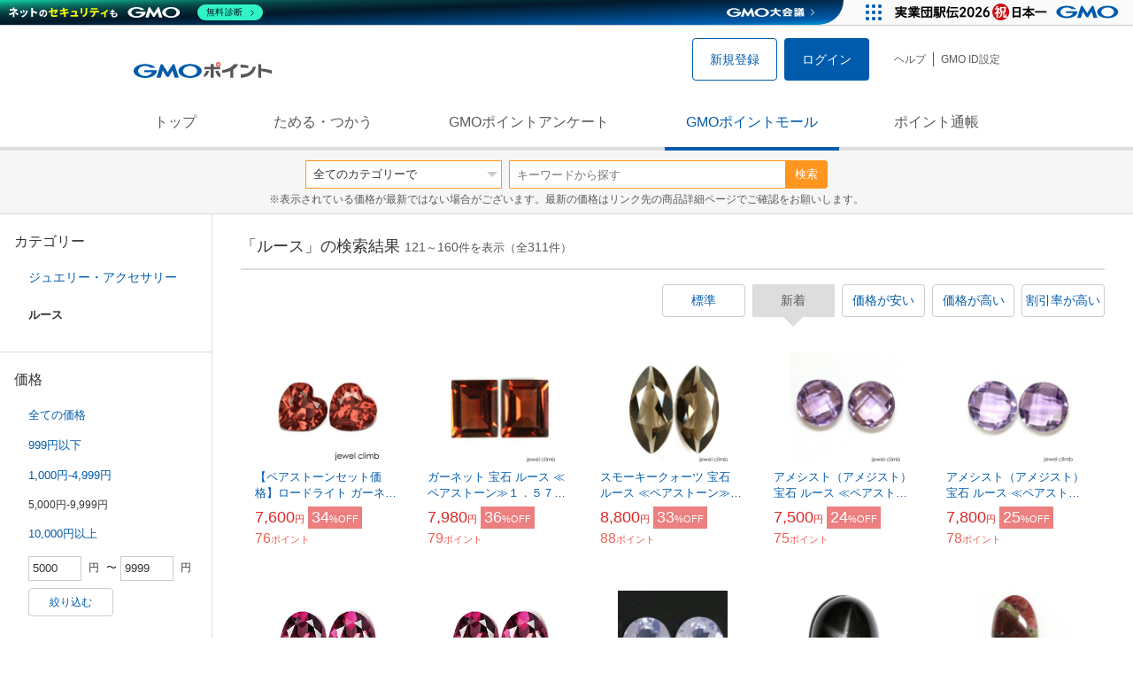

--- FILE ---
content_type: text/html; charset=UTF-8
request_url: https://point.gmo.jp/shopping/list?search_cateId=30110066&sell_price_lower=5000&sell_price_upper=9999&search_order_type=3&page=4
body_size: 12388
content:

<!DOCTYPE html>
<html lang="ja">

<head prefix="og: http://ogp.me/ns# fb: http://ogp.me/ns/fb# article: http://ogp.me/ns/article#">
    <script>(function (w, d, s, l, i) {
        w[l] = w[l] || []; w[l].push({
            'gtm.start':
                new Date().getTime(), event: 'gtm.js'
        }); var f = d.getElementsByTagName(s)[0],
            j = d.createElement(s), dl = l != 'dataLayer' ? '&l=' + l : ''; j.async = true; j.src =
                'https://www.googletagmanager.com/gtm.js?id=' + i + dl; f.parentNode.insertBefore(j, f);
    })(window, document, 'script', 'dataLayer', 'GTM-M5P9R7L');</script>
<script>
    window.ga=window.ga||function(){(ga.q=ga.q||[]).push(arguments)};ga.l=+new Date;
    ga('require', 'GTM-5TNVQVN');
    ga('send', 'pageview');
    ga('create', 'UA-55588034-1', 'auto', 'onamae-server');
    ga('onamae-server.send', 'pageview');
    ga('create', 'UA-47544241-1', 'auto', 'onamae');
    ga('onamae.send', 'pageview');
</script>
<script async src='https://www.google-analytics.com/analytics.js'></script>  <meta http-equiv="Content-Type" content="text/html; charset=UTF-8">
  <meta http-equiv="content-language" content="ja" />
  <meta http-equiv="content-style-type" content="text/css" />
  <meta http-equiv="content-script-type" content="text/javascript" />
  <link rel="icon" type="image/x-icon" href="/favicon.ico" />
  <link rel="Shortcut Icon" type="img/x-icon" href="/favicon.ico" />
        <link rel="preconnect" href="https://aff.makeshop.jp" crossorigin>
    <link rel="stylesheet" type="text/css" href="/pc/css/style.css?2511" />
<link rel="stylesheet" type="text/css" href="/vendor/slick-carousel/slick/slick.css" />
<link rel="stylesheet" type="text/css" href="/vendor/slick-carousel/slick/slick-theme.css" />
    <script type="text/javascript" src="/vendor/jquery/dist/jquery.min.js"></script> 

<script type="text/javascript" src="/vendor/js-cookie/src/js.cookie.js" defer></script>
<script type="text/javascript" src="/vendor/lazysizes/lazysizes.min.js" defer></script>
<script type="text/javascript" src="/common/js/default.js?200323" defer></script>
<script type="text/javascript" src="/common/js/jquery.cookie.js" defer></script>

<script type="text/javascript" src="/common/js/modal.js?190924" defer></script>

<script type="text/javascript" src="/vendor/slick-carousel/slick/slick.min.js" defer></script>

<script type="text/javascript" src="/common/js/tokushop.js?200717" defer></script>

<script type="text/javascript" src="/pc/js/service/slider.js?2004" defer></script>

<script type="text/javascript" src="/vendor/jquery-colorbox/jquery.colorbox-min.js" defer></script>
  <script type="text/javascript" src="/pc/js/current.js" defer></script>
    <script type="text/javascript" src="/common/js/shopping/shopping.js" defer></script>
    <link rel="stylesheet" type="text/css" href="/pc/css/views/Mall.css?2007">
  <title>ルースの商品一覧｜GMOポイントモール</title>
  <meta name="description" content="ルースの商品一覧ページです。GMOポイントがたまる＆つかえるオンラインショップが大集合！貯まったポイントはショッピングで１ポイント＝１円として使えます。" />
  <script>
  var pathname = window.location.pathname;
  if(navigator.cookieEnabled !== true && pathname.includes("error") === false && !window.navigator.userAgent.includes('GoogleAdSenseInfeed')) {
    console.log("クッキーが無効です。");
    window.location.href = "/error/supported";
  }
</script>
  <noscript>
    Javascriptが必要です。
  </noscript>
</head>

<body>
    <noscript>
    <iframe src="https://www.googletagmanager.com/ns.html?id=GTM-M5P9R7L" height="0" width="0" style="display:none;visibility:hidden"></iframe>
  </noscript>
    <!-- GMOグループヘッダー -->
<script type="text/javascript" charset="UTF-8" src="//cache.img.gmo.jp/gmo/header/script.min.js" id="gmoheadertag" async="async"></script>    <header class="l-Header">
  <div class="c-Header">
    <div class="c-Header__inner">
      <h1 class="c-Headerlogo">
        <a class="logo a-Header" href="/">
          <img src="/common/img/logo.svg" alt="GMOインターネットグループの共通ポイント「GMOポイント」" width="140" height="16">
        </a>
      </h1>
             <ul class="c-HeaderNonLogin">
        <li>
          <a class="Btn__signUp a-Header" href="/member/registration"> 新規登録 </a>
        </li>
        <li>
          <a class="Btn__primary a-Header" href="/auth/login"> ログイン </a>
        </li>
      </ul>
            <ul class="c-HeaderNavList">
        <li>
          <a href="https://faq.point.gmo.jp/" class="a-Header">ヘルプ</a>
        </li>
        <li>
          <a href="/mypage/menu" class="a-Header">GMO ID設定 </a>
        </li>
              </ul>
    </div>
                          </div>
    <nav class="c-GlobalNav">
    <ul class="c-GlobalNav__list">
      <li>
        <a id="pointtop" href="/" class="a-GlobalNav"> トップ </a>
      </li>
      <li>
        <a id="aboutservice" href="/about/service" class="a-GlobalNav">ためる・つかう</a>
      </li>
      <li>
        <a id="research" href="/research/top" class="a-GlobalNav">GMOポイントアンケート</a>
      </li>
      <li>
        <a id="shopping" href="/shopping/top" class="a-GlobalNav">GMOポイントモール</a>
      </li>
      <li>
        <a id="mypagepoint" href="/mypage/point" class="a-GlobalNav">ポイント通帳</a>
      </li>
    </ul>
  </nav>
</header><script>
  (function () {
    let pathname = window.location.pathname;
    pathname01 = pathname;
    pathname02 = pathname.split("/")[1];
    switch (pathname01) {
      case "/":
        document.getElementById('pointtop').classList.add("active"); break;
      case "/about/point":
        document.getElementById('pointtop').classList.add("active"); break;
      case "/about/id":
        document.getElementById('pointtop').classList.add("active"); break;
      case "/about/service":
        document.getElementById('aboutservice').classList.add("active"); break;
      case "/mypage/point":
        document.getElementById('mypagepoint').classList.add("active"); break;
      case "/mypage/point/":
        document.getElementById('mypagepoint').classList.add("active"); break;
      case "/mypage/point/index":
        document.getElementById('mypagepoint').classList.add("active"); break;
    }
    switch (pathname02) {
      case "research":
        document.getElementById('research').classList.add("active"); break;
      case "shopping":
        document.getElementById('shopping').classList.add("active"); break;
    }
  })()
</script>    <div class="l-ContentWrapper--mall">
  <div class="v-MallSearch">
    <form name="shoppingForm" action="/shopping/list" method="get">
  <div class="v-MallSearch__inner">
    <div class="v-MallSearchSelect categoryLP">
      <label class="v-MallSearchSelect__label">
        <select name="search_cateId" class="v-MallSearchSelect__select">
          <option value="0">全てのカテゴリーで</option>
          <option value="9">フード・菓子</option>
          <option value="17">本・雑誌・コミック</option>
          <option value="5">パソコン・周辺機器</option>
          <option value="6">家電・AV機器・カメラ</option>
          <option value="8">おもちゃ・ホビー・ゲーム</option>
          <option value="1">ファッション・ブランド</option>
          <option value="15">生活・インテリア・文具</option>
          <option value="10">ドリンク・アルコール</option>
          <option value="16">スポーツ・アウトドア・旅行</option>
          <option value="2">バッグ・靴・小物</option>
          <option value="12">ビューティ・コスメ・香水</option>
          <option value="7">CD・DVD・楽器</option>
          <option value="20">車・バイク</option>
          <option value="14">ペット・ペットグッズ</option>
          <option value="4">キッズ・ベビー・マタニティ</option>
          <option value="13">フラワー・ガーデニング</option>
          <option value="11">ヘルス・ダイエット</option>
          <option value="3">ジュエリー・アクセサリー</option>
          <option value="19">ダウンロード・コンテンツ</option>
          <option value="18">イベント・チケット・サービス</option>
          <option value="21">その他</option>
                  </select>
      </label>
    </div>
    <div class="v-MallSearchForm">
      <input type="text" name="search_word" value="" placeholder="キーワードから探す" maxlength="255" class="v-MallSearchForm__inputText">
      <div class="v-MallSearchForm__inputBtn">
        <button type="submit" class="Btn_search">検索</button>
      </div>
      <input type="hidden" name="search_order_type" value="3">
      <input type="hidden" name="payment_type" value="0">
      <input type="hidden" name="search_type" value="form">
    </div>
  </div>
  </form>
  <p class="v-MallSearch__text">※表示されている価格が最新ではない場合がございます。最新の価格はリンク先の商品詳細ページでご確認をお願いします。</p>
</div>  <div class="l-Content">
    <div class="l-ContentSub--mall">
      <section class="v-MallMenu">
  <h3 class="v-MallMenu__title">カテゴリー</h3>
    <ul class="v-MallMenuList">
        <li class="v-MallMenuList__item--up">
      <a href="/shopping/list?search_cateId=3011&amp;sell_price_lower=5000&amp;sell_price_upper=9999">
        ジュエリー・アクセサリー
      </a>
    </li>
    <li class="v-MallMenuList__item--present"> ルース </li>
                          </ul>
  </section>
<section class="v-MallMenu">
  <h3 class="v-MallMenu__title">価格</h3>
  <ul class="v-MallMenuList">
            <li class="v-MallMenuList__item">
      <a href="/shopping/list?search_cateId=30110066&amp;sell_price_lower=&amp;sell_price_upper=">
        全ての価格
      </a>
    </li>
                <li class="v-MallMenuList__item">
      <a href="/shopping/list?search_cateId=30110066&amp;sell_price_lower=&amp;sell_price_upper=999">
        999円以下
      </a>
    </li>
                <li class="v-MallMenuList__item">
      <a href="/shopping/list?search_cateId=30110066&amp;sell_price_lower=1000&amp;sell_price_upper=4999">
        1,000円-4,999円
      </a>
    </li>
                <li class="v-MallMenuList__item--selected">
      <p>5,000円-9,999円</p>
    </li>
                <li class="v-MallMenuList__item">
      <a href="/shopping/list?search_cateId=30110066&amp;sell_price_lower=10000&amp;sell_price_upper=">
        10,000円以上
      </a>
    </li>
          </ul>
  <form name="shoppingForm" action="/shopping/list" method="get">
  <div class="v-MallMenuPrice__area">
    <div class="v-MallMenuPrice__inner">
      <input type="text" name="sell_price_lower" value="5000" maxlength="9" class="v-MallMenuPrice__input">
      <span class="v-MallMenuPrice__unit">円</span>
      <span class="v-MallMenuPrice__unit">〜</span>
      <input type="text" name="sell_price_upper" value="9999" maxlength="9" class="v-MallMenuPrice__input">
      <span class="v-MallMenuPrice__unit">円</span>
      <input type="hidden" name="search_word" value="">
      <input type="hidden" name="search_order_type" value="3">
      <input type="hidden" name="payment_type" value="0">
      <input type="hidden" name="search_cateId" value="30110066">
    </div>
    <div class="v-MallMenuPrice__btn">
      <button type="submit" class="Btn__secondary">絞り込む</button>
    </div>
  </div>
  </form>
</section>
<section class="v-MallMenu">
  <h3 class="v-MallMenu__title">支払い方法</h3>
  <div class="v-MallMenuCheck">
    <form name="shoppingForm" action="/shopping/list" method="get">
    <label class="v-MallMenuCheck__label">
            <input id="payment_type_checkbox" type="checkbox" class="v-MallMenuCheck__box" name="payment_type" value="">
            カードが使える商品のみ
    </label>
    <input type="hidden" name="search_word" value="">
    <input type="hidden" name="search_order_type" value="3">
    <input type="hidden" name="sell_price_lower" value="5000">
    <input type="hidden" name="sell_price_upper" value="9999">
    <input type="hidden" name="search_cateId" value="30110066">
    </form>
  </div>
</section>    </div>
    <div class="l-ContentMain--mall">
      <div class="v-MallTop">
        <div class="v-MallCardArea">
                    <h2 class="v-MallCardArea__title">
                        「ルース」の検索結果
                        <div class="c-PagerNumber">
              <span class="c-PagerNumber__number"> 121</span><span class="c-PagerNumber__unit">～</span><span class="c-PagerNumber__number">160</span><span class="c-PagerNumber__unit">件を表示（全</span><span class="c-PagerNumber__number">311</span><span class="c-PagerNumber__unit">件）</span>
            </div>
          </h2>
          <div class="v-MallCardArea__switchArea">
            <ul class="c-Switch">
              <li>
                                <a href="/shopping/list?search_cateId=30110066&amp;sell_price_lower=5000&amp;sell_price_upper=9999&amp;search_order_type=4">
                  <span class="c-Switch__item">標準</span>
                </a>
                              </li>
              <li>
                                <span class="c-Switch__item--current">新着</span>
                              </li>
              <li>
                                <a href="/shopping/list?search_cateId=30110066&amp;sell_price_lower=5000&amp;sell_price_upper=9999&amp;search_order_type=1">
                  <span class="c-Switch__item">価格が安い</span>
                </a>
                              </li>
              <li>
                                <a href="/shopping/list?search_cateId=30110066&amp;sell_price_lower=5000&amp;sell_price_upper=9999&amp;search_order_type=2">
                  <span class="c-Switch__item">価格が高い</span>
                </a>
                              </li>
              <li>
                                <a href="/shopping/list?search_cateId=30110066&amp;sell_price_lower=5000&amp;sell_price_upper=9999&amp;search_order_type=5">
                  <span class="c-Switch__item">割引率が高い</span>
                </a>
                              </li>
            </ul>
          </div>
                    <ul class="c-ListWrapperRow">
                                                <li class="c-ListWrapperItem">
              <a class="shop-item-link" target="blank" href="https://aff.makeshop.jp/landing.html?service_id=1&amp;shop_id=climb1234&amp;media_id=TP&amp;url=http%3A%2F%2Fwww.jewelclimb.com%2Fshopdetail%2F000000013642%2F" onclick="funcItemClick(&#039;30110066&#039;,&#039;&#039;,&#039;13642&#039;,&#039;121&#039;,&#039;0&#039;,&#039;3&#039;);funcSetItemHistoryCookie(&#039;13642&#039;,&#039;http://www.jewelclimb.com/shopdetail/000000013642/&#039;,&#039;&#039;,&#039;http://makeshop-multi-images.akamaized.net/climb1234/itemimages/000000013642_hCOJYLs.jpg&#039;,&#039;【ペアストーンセット価格】ロードライト ガーネット 宝石 ルース ≪ペアストーン≫１．２５ＣＴ前後&#039;);">
                <dl class="c-ProductCard--mallList">
                  <dt class="c-ProductCard__thumb--mall">
                                        <img data-sizes="auto" data-src="https://point.gmo.jp/image/ae68d0d83bd5eed4174dfc652ba6a8e22bbcbbdc?url=http%3A%2F%2Fmakeshop-multi-images.akamaized.net%2Fclimb1234%2Fitemimages%2F000000013642_hCOJYLs.jpg" onerror="this.src='/common/img/shopping/img_noimage100x100.gif'" class="lazyload" onload="$(document).ready(function(){
                        errorImageTracking('shopping_image_error_3_1_climb1234_13642', [&quot;https:\/\/point.gmo.jp\/image\/ae68d0d83bd5eed4174dfc652ba6a8e22bbcbbdc?url=http%3A%2F%2Fmakeshop-multi-images.akamaized.net%2Fclimb1234%2Fitemimages%2F000000013642_hCOJYLs.jpg&quot;], [{&quot;type_code&quot;:&quot;0&quot;,&quot;large_url&quot;:&quot;http:\/\/makeshop-multi-images.akamaized.net\/climb1234\/itemimages\/000000013642_hCOJYLs.jpg&quot;,&quot;large_width&quot;:&quot;350&quot;,&quot;large_height&quot;:&quot;350&quot;,&quot;small_url&quot;:&quot;http:\/\/makeshop-multi-images.akamaized.net\/climb1234\/itemimages\/0000000136423_xnYOplU.jpg&quot;,&quot;small_width&quot;:&quot;100&quot;,&quot;small_height&quot;:&quot;100&quot;}])
                      });">
                                      </dt>
                                                      <dd class="c-ProductCard__link">
                    【ペアストーンセット価格】ロードライト ガーネット 宝石 ルース ≪ペアストーン≫１．２５ＣＴ前後
                  </dd>
                  <dd class="c-ProductCard__price">
                    <span class="c-ProductCard__amount">7,600</span><span class="c-ProductCard__unit">円</span>
                                        <span class="c-ProductCard__saleMark">
                      <span class="c-ProductCard__amount">34</span><span class="c-ProductCard__unit">%OFF</span>
                    </span>
                                      </dd>
                  <dd class="c-ProductCard__point--mall">
                    <span class="c-ProductCard__amount">76</span><span class="c-ProductCard__unit">ポイント</span>
                  </dd>
                </dl>
              </a>
            </li>
                                                <li class="c-ListWrapperItem">
              <a class="shop-item-link" target="blank" href="https://aff.makeshop.jp/landing.html?service_id=1&amp;shop_id=climb1234&amp;media_id=TP&amp;url=http%3A%2F%2Fwww.jewelclimb.com%2Fshopdetail%2F000000013557%2F" onclick="funcItemClick(&#039;30110066&#039;,&#039;&#039;,&#039;13557&#039;,&#039;121&#039;,&#039;1&#039;,&#039;3&#039;);funcSetItemHistoryCookie(&#039;13557&#039;,&#039;http://www.jewelclimb.com/shopdetail/000000013557/&#039;,&#039;&#039;,&#039;http://makeshop-multi-images.akamaized.net/climb1234/itemimages/000000013557_dubzTyp.jpg&#039;,&#039;ガーネット 宝石 ルース ≪ペアストーン≫１．５７ＣＴ&#039;);">
                <dl class="c-ProductCard--mallList">
                  <dt class="c-ProductCard__thumb--mall">
                                        <img data-sizes="auto" data-src="https://point.gmo.jp/image/4bf74e34a6a38802fb97ddfd12fc03f05149838a?url=http%3A%2F%2Fmakeshop-multi-images.akamaized.net%2Fclimb1234%2Fitemimages%2F000000013557_dubzTyp.jpg" onerror="this.src='/common/img/shopping/img_noimage100x100.gif'" class="lazyload" onload="$(document).ready(function(){
                        errorImageTracking('shopping_image_error_3_1_climb1234_13557', [&quot;https:\/\/point.gmo.jp\/image\/4bf74e34a6a38802fb97ddfd12fc03f05149838a?url=http%3A%2F%2Fmakeshop-multi-images.akamaized.net%2Fclimb1234%2Fitemimages%2F000000013557_dubzTyp.jpg&quot;], [{&quot;type_code&quot;:&quot;0&quot;,&quot;large_url&quot;:&quot;http:\/\/makeshop-multi-images.akamaized.net\/climb1234\/itemimages\/000000013557_dubzTyp.jpg&quot;,&quot;large_width&quot;:&quot;350&quot;,&quot;large_height&quot;:&quot;350&quot;,&quot;small_url&quot;:&quot;http:\/\/makeshop-multi-images.akamaized.net\/climb1234\/itemimages\/0000000135573_nBvXjco.jpg&quot;,&quot;small_width&quot;:&quot;100&quot;,&quot;small_height&quot;:&quot;100&quot;}])
                      });">
                                      </dt>
                                                      <dd class="c-ProductCard__link">
                    ガーネット 宝石 ルース ≪ペアストーン≫１．５７ＣＴ
                  </dd>
                  <dd class="c-ProductCard__price">
                    <span class="c-ProductCard__amount">7,980</span><span class="c-ProductCard__unit">円</span>
                                        <span class="c-ProductCard__saleMark">
                      <span class="c-ProductCard__amount">36</span><span class="c-ProductCard__unit">%OFF</span>
                    </span>
                                      </dd>
                  <dd class="c-ProductCard__point--mall">
                    <span class="c-ProductCard__amount">79</span><span class="c-ProductCard__unit">ポイント</span>
                  </dd>
                </dl>
              </a>
            </li>
                                                <li class="c-ListWrapperItem">
              <a class="shop-item-link" target="blank" href="https://aff.makeshop.jp/landing.html?service_id=1&amp;shop_id=climb1234&amp;media_id=TP&amp;url=http%3A%2F%2Fwww.jewelclimb.com%2Fshopdetail%2F000000013559%2F" onclick="funcItemClick(&#039;30110066&#039;,&#039;&#039;,&#039;13559&#039;,&#039;121&#039;,&#039;2&#039;,&#039;3&#039;);funcSetItemHistoryCookie(&#039;13559&#039;,&#039;http://www.jewelclimb.com/shopdetail/000000013559/&#039;,&#039;&#039;,&#039;http://makeshop-multi-images.akamaized.net/climb1234/itemimages/000000013559_mRFcnJ5.jpg&#039;,&#039;スモーキークォーツ 宝石 ルース ≪ペアストーン≫４．３８ＣＴ&#039;);">
                <dl class="c-ProductCard--mallList">
                  <dt class="c-ProductCard__thumb--mall">
                                        <img data-sizes="auto" data-src="https://point.gmo.jp/image/bafc7341787f4a28f551904fe7c948646e2cbe48?url=http%3A%2F%2Fmakeshop-multi-images.akamaized.net%2Fclimb1234%2Fitemimages%2F000000013559_mRFcnJ5.jpg" onerror="this.src='/common/img/shopping/img_noimage100x100.gif'" class="lazyload" onload="$(document).ready(function(){
                        errorImageTracking('shopping_image_error_3_1_climb1234_13559', [&quot;https:\/\/point.gmo.jp\/image\/bafc7341787f4a28f551904fe7c948646e2cbe48?url=http%3A%2F%2Fmakeshop-multi-images.akamaized.net%2Fclimb1234%2Fitemimages%2F000000013559_mRFcnJ5.jpg&quot;], [{&quot;type_code&quot;:&quot;0&quot;,&quot;large_url&quot;:&quot;http:\/\/makeshop-multi-images.akamaized.net\/climb1234\/itemimages\/000000013559_mRFcnJ5.jpg&quot;,&quot;large_width&quot;:&quot;350&quot;,&quot;large_height&quot;:&quot;350&quot;,&quot;small_url&quot;:&quot;http:\/\/makeshop-multi-images.akamaized.net\/climb1234\/itemimages\/0000000135593_6F1SjS7.jpg&quot;,&quot;small_width&quot;:&quot;100&quot;,&quot;small_height&quot;:&quot;100&quot;}])
                      });">
                                      </dt>
                                                      <dd class="c-ProductCard__link">
                    スモーキークォーツ 宝石 ルース ≪ペアストーン≫４．３８ＣＴ
                  </dd>
                  <dd class="c-ProductCard__price">
                    <span class="c-ProductCard__amount">8,800</span><span class="c-ProductCard__unit">円</span>
                                        <span class="c-ProductCard__saleMark">
                      <span class="c-ProductCard__amount">33</span><span class="c-ProductCard__unit">%OFF</span>
                    </span>
                                      </dd>
                  <dd class="c-ProductCard__point--mall">
                    <span class="c-ProductCard__amount">88</span><span class="c-ProductCard__unit">ポイント</span>
                  </dd>
                </dl>
              </a>
            </li>
                                                <li class="c-ListWrapperItem">
              <a class="shop-item-link" target="blank" href="https://aff.makeshop.jp/landing.html?service_id=1&amp;shop_id=climb1234&amp;media_id=TP&amp;url=http%3A%2F%2Fwww.jewelclimb.com%2Fshopdetail%2F000000013560%2F" onclick="funcItemClick(&#039;30110066&#039;,&#039;&#039;,&#039;13560&#039;,&#039;121&#039;,&#039;3&#039;,&#039;3&#039;);funcSetItemHistoryCookie(&#039;13560&#039;,&#039;http://www.jewelclimb.com/shopdetail/000000013560/&#039;,&#039;&#039;,&#039;http://makeshop-multi-images.akamaized.net/climb1234/itemimages/000000013560_qYHMf0A.jpg&#039;,&#039;アメシスト（アメジスト） 宝石 ルース ≪ペアストーン≫４．９６ＣＴ&#039;);">
                <dl class="c-ProductCard--mallList">
                  <dt class="c-ProductCard__thumb--mall">
                                        <img data-sizes="auto" data-src="https://point.gmo.jp/image/ac2594697abb376babdcc199f2c83149141b4ab7?url=http%3A%2F%2Fmakeshop-multi-images.akamaized.net%2Fclimb1234%2Fitemimages%2F000000013560_qYHMf0A.jpg" onerror="this.src='/common/img/shopping/img_noimage100x100.gif'" class="lazyload" onload="$(document).ready(function(){
                        errorImageTracking('shopping_image_error_3_1_climb1234_13560', [&quot;https:\/\/point.gmo.jp\/image\/ac2594697abb376babdcc199f2c83149141b4ab7?url=http%3A%2F%2Fmakeshop-multi-images.akamaized.net%2Fclimb1234%2Fitemimages%2F000000013560_qYHMf0A.jpg&quot;], [{&quot;type_code&quot;:&quot;0&quot;,&quot;large_url&quot;:&quot;http:\/\/makeshop-multi-images.akamaized.net\/climb1234\/itemimages\/000000013560_qYHMf0A.jpg&quot;,&quot;large_width&quot;:&quot;350&quot;,&quot;large_height&quot;:&quot;350&quot;,&quot;small_url&quot;:&quot;http:\/\/makeshop-multi-images.akamaized.net\/climb1234\/itemimages\/0000000135603_g6rLtkR.jpg&quot;,&quot;small_width&quot;:&quot;100&quot;,&quot;small_height&quot;:&quot;100&quot;}])
                      });">
                                      </dt>
                                                      <dd class="c-ProductCard__link">
                    アメシスト（アメジスト） 宝石 ルース ≪ペアストーン≫４．９６ＣＴ
                  </dd>
                  <dd class="c-ProductCard__price">
                    <span class="c-ProductCard__amount">7,500</span><span class="c-ProductCard__unit">円</span>
                                        <span class="c-ProductCard__saleMark">
                      <span class="c-ProductCard__amount">24</span><span class="c-ProductCard__unit">%OFF</span>
                    </span>
                                      </dd>
                  <dd class="c-ProductCard__point--mall">
                    <span class="c-ProductCard__amount">75</span><span class="c-ProductCard__unit">ポイント</span>
                  </dd>
                </dl>
              </a>
            </li>
                                                <li class="c-ListWrapperItem">
              <a class="shop-item-link" target="blank" href="https://aff.makeshop.jp/landing.html?service_id=1&amp;shop_id=climb1234&amp;media_id=TP&amp;url=http%3A%2F%2Fwww.jewelclimb.com%2Fshopdetail%2F000000013490%2F" onclick="funcItemClick(&#039;30110066&#039;,&#039;&#039;,&#039;13490&#039;,&#039;121&#039;,&#039;4&#039;,&#039;3&#039;);funcSetItemHistoryCookie(&#039;13490&#039;,&#039;http://www.jewelclimb.com/shopdetail/000000013490/&#039;,&#039;&#039;,&#039;http://makeshop-multi-images.akamaized.net/climb1234/itemimages/000000013490_T96B0mK.jpg&#039;,&#039;アメシスト（アメジスト） 宝石 ルース ≪ペアストーン≫５．１７ＣＴ&#039;);">
                <dl class="c-ProductCard--mallList">
                  <dt class="c-ProductCard__thumb--mall">
                                        <img data-sizes="auto" data-src="https://point.gmo.jp/image/ed32e0465316c9f891a7a2764dbf838db7131bec?url=http%3A%2F%2Fmakeshop-multi-images.akamaized.net%2Fclimb1234%2Fitemimages%2F000000013490_T96B0mK.jpg" onerror="this.src='/common/img/shopping/img_noimage100x100.gif'" class="lazyload" onload="$(document).ready(function(){
                        errorImageTracking('shopping_image_error_3_1_climb1234_13490', [&quot;https:\/\/point.gmo.jp\/image\/ed32e0465316c9f891a7a2764dbf838db7131bec?url=http%3A%2F%2Fmakeshop-multi-images.akamaized.net%2Fclimb1234%2Fitemimages%2F000000013490_T96B0mK.jpg&quot;], [{&quot;type_code&quot;:&quot;0&quot;,&quot;large_url&quot;:&quot;http:\/\/makeshop-multi-images.akamaized.net\/climb1234\/itemimages\/000000013490_T96B0mK.jpg&quot;,&quot;large_width&quot;:&quot;350&quot;,&quot;large_height&quot;:&quot;350&quot;,&quot;small_url&quot;:&quot;http:\/\/makeshop-multi-images.akamaized.net\/climb1234\/itemimages\/0000000134903_ebZ58AH.jpg&quot;,&quot;small_width&quot;:&quot;100&quot;,&quot;small_height&quot;:&quot;100&quot;}])
                      });">
                                      </dt>
                                                      <dd class="c-ProductCard__link">
                    アメシスト（アメジスト） 宝石 ルース ≪ペアストーン≫５．１７ＣＴ
                  </dd>
                  <dd class="c-ProductCard__price">
                    <span class="c-ProductCard__amount">7,800</span><span class="c-ProductCard__unit">円</span>
                                        <span class="c-ProductCard__saleMark">
                      <span class="c-ProductCard__amount">25</span><span class="c-ProductCard__unit">%OFF</span>
                    </span>
                                      </dd>
                  <dd class="c-ProductCard__point--mall">
                    <span class="c-ProductCard__amount">78</span><span class="c-ProductCard__unit">ポイント</span>
                  </dd>
                </dl>
              </a>
            </li>
                                                <li class="c-ListWrapperItem">
              <a class="shop-item-link" target="blank" href="https://aff.makeshop.jp/landing.html?service_id=1&amp;shop_id=climb1234&amp;media_id=TP&amp;url=http%3A%2F%2Fwww.jewelclimb.com%2Fshopdetail%2F000000013429%2F" onclick="funcItemClick(&#039;30110066&#039;,&#039;&#039;,&#039;13429&#039;,&#039;121&#039;,&#039;5&#039;,&#039;3&#039;);funcSetItemHistoryCookie(&#039;13429&#039;,&#039;http://www.jewelclimb.com/shopdetail/000000013429/&#039;,&#039;&#039;,&#039;http://makeshop-multi-images.akamaized.net/climb1234/itemimages/000000013429_Pic9MwH.jpg&#039;,&#039;グレープトルマリン  宝石 ルース ≪ペアストーン≫０．８６ＣＴ&#039;);">
                <dl class="c-ProductCard--mallList">
                  <dt class="c-ProductCard__thumb--mall">
                                        <img data-sizes="auto" data-src="https://point.gmo.jp/image/153a92d10a17a638141d8e06f415bf00bbcda147?url=http%3A%2F%2Fmakeshop-multi-images.akamaized.net%2Fclimb1234%2Fitemimages%2F000000013429_Pic9MwH.jpg" onerror="this.src='/common/img/shopping/img_noimage100x100.gif'" class="lazyload" onload="$(document).ready(function(){
                        errorImageTracking('shopping_image_error_3_1_climb1234_13429', [&quot;https:\/\/point.gmo.jp\/image\/153a92d10a17a638141d8e06f415bf00bbcda147?url=http%3A%2F%2Fmakeshop-multi-images.akamaized.net%2Fclimb1234%2Fitemimages%2F000000013429_Pic9MwH.jpg&quot;], [{&quot;type_code&quot;:&quot;0&quot;,&quot;large_url&quot;:&quot;http:\/\/makeshop-multi-images.akamaized.net\/climb1234\/itemimages\/000000013429_Pic9MwH.jpg&quot;,&quot;large_width&quot;:&quot;350&quot;,&quot;large_height&quot;:&quot;350&quot;,&quot;small_url&quot;:&quot;http:\/\/makeshop-multi-images.akamaized.net\/climb1234\/itemimages\/0000000134293_wV6RMXN.jpg&quot;,&quot;small_width&quot;:&quot;100&quot;,&quot;small_height&quot;:&quot;100&quot;}])
                      });">
                                      </dt>
                                                      <dd class="c-ProductCard__link">
                    グレープトルマリン  宝石 ルース ≪ペアストーン≫０．８６ＣＴ
                  </dd>
                  <dd class="c-ProductCard__price">
                    <span class="c-ProductCard__amount">8,600</span><span class="c-ProductCard__unit">円</span>
                                        <span class="c-ProductCard__saleMark">
                      <span class="c-ProductCard__amount">23</span><span class="c-ProductCard__unit">%OFF</span>
                    </span>
                                      </dd>
                  <dd class="c-ProductCard__point--mall">
                    <span class="c-ProductCard__amount">86</span><span class="c-ProductCard__unit">ポイント</span>
                  </dd>
                </dl>
              </a>
            </li>
                                                <li class="c-ListWrapperItem">
              <a class="shop-item-link" target="blank" href="https://aff.makeshop.jp/landing.html?service_id=1&amp;shop_id=climb1234&amp;media_id=TP&amp;url=http%3A%2F%2Fwww.jewelclimb.com%2Fshopdetail%2F000000013430%2F" onclick="funcItemClick(&#039;30110066&#039;,&#039;&#039;,&#039;13430&#039;,&#039;121&#039;,&#039;6&#039;,&#039;3&#039;);funcSetItemHistoryCookie(&#039;13430&#039;,&#039;http://www.jewelclimb.com/shopdetail/000000013430/&#039;,&#039;&#039;,&#039;http://makeshop-multi-images.akamaized.net/climb1234/itemimages/000000013430_9oQDbLX.jpg&#039;,&#039;グレープトルマリン  宝石 ルース ≪ペアストーン≫０．８０ＣＴ&#039;);">
                <dl class="c-ProductCard--mallList">
                  <dt class="c-ProductCard__thumb--mall">
                                        <img data-sizes="auto" data-src="https://point.gmo.jp/image/c8e9a359c53cf837df9fb40008b3c7ef7f0be8b0?url=http%3A%2F%2Fmakeshop-multi-images.akamaized.net%2Fclimb1234%2Fitemimages%2F000000013430_9oQDbLX.jpg" onerror="this.src='/common/img/shopping/img_noimage100x100.gif'" class="lazyload" onload="$(document).ready(function(){
                        errorImageTracking('shopping_image_error_3_1_climb1234_13430', [&quot;https:\/\/point.gmo.jp\/image\/c8e9a359c53cf837df9fb40008b3c7ef7f0be8b0?url=http%3A%2F%2Fmakeshop-multi-images.akamaized.net%2Fclimb1234%2Fitemimages%2F000000013430_9oQDbLX.jpg&quot;], [{&quot;type_code&quot;:&quot;0&quot;,&quot;large_url&quot;:&quot;http:\/\/makeshop-multi-images.akamaized.net\/climb1234\/itemimages\/000000013430_9oQDbLX.jpg&quot;,&quot;large_width&quot;:&quot;350&quot;,&quot;large_height&quot;:&quot;350&quot;,&quot;small_url&quot;:&quot;http:\/\/makeshop-multi-images.akamaized.net\/climb1234\/itemimages\/0000000134303_4XxDYXp.jpg&quot;,&quot;small_width&quot;:&quot;100&quot;,&quot;small_height&quot;:&quot;100&quot;}])
                      });">
                                      </dt>
                                                      <dd class="c-ProductCard__link">
                    グレープトルマリン  宝石 ルース ≪ペアストーン≫０．８０ＣＴ
                  </dd>
                  <dd class="c-ProductCard__price">
                    <span class="c-ProductCard__amount">8,000</span><span class="c-ProductCard__unit">円</span>
                                        <span class="c-ProductCard__saleMark">
                      <span class="c-ProductCard__amount">23</span><span class="c-ProductCard__unit">%OFF</span>
                    </span>
                                      </dd>
                  <dd class="c-ProductCard__point--mall">
                    <span class="c-ProductCard__amount">80</span><span class="c-ProductCard__unit">ポイント</span>
                  </dd>
                </dl>
              </a>
            </li>
                                                <li class="c-ListWrapperItem">
              <a class="shop-item-link" target="blank" href="https://aff.makeshop.jp/landing.html?service_id=1&amp;shop_id=climb1234&amp;media_id=TP&amp;url=http%3A%2F%2Fwww.jewelclimb.com%2Fshopdetail%2F000000013385%2F" onclick="funcItemClick(&#039;30110066&#039;,&#039;&#039;,&#039;13385&#039;,&#039;121&#039;,&#039;7&#039;,&#039;3&#039;);funcSetItemHistoryCookie(&#039;13385&#039;,&#039;http://www.jewelclimb.com/shopdetail/000000013385/&#039;,&#039;&#039;,&#039;http://makeshop-multi-images.akamaized.net/climb1234/itemimages/000000013385_pM3hgRZ.jpg&#039;,&#039;ハイドレンジアクォーツ 宝石 ルース ≪ペアストーン≫４．６０ＣＴ&#039;);">
                <dl class="c-ProductCard--mallList">
                  <dt class="c-ProductCard__thumb--mall">
                                        <img data-sizes="auto" data-src="https://point.gmo.jp/image/3644db614b3c20507cca591dfca5926d72ce912a?url=http%3A%2F%2Fmakeshop-multi-images.akamaized.net%2Fclimb1234%2Fitemimages%2F000000013385_pM3hgRZ.jpg" onerror="this.src='/common/img/shopping/img_noimage100x100.gif'" class="lazyload" onload="$(document).ready(function(){
                        errorImageTracking('shopping_image_error_3_1_climb1234_13385', [&quot;https:\/\/point.gmo.jp\/image\/3644db614b3c20507cca591dfca5926d72ce912a?url=http%3A%2F%2Fmakeshop-multi-images.akamaized.net%2Fclimb1234%2Fitemimages%2F000000013385_pM3hgRZ.jpg&quot;], [{&quot;type_code&quot;:&quot;0&quot;,&quot;large_url&quot;:&quot;http:\/\/makeshop-multi-images.akamaized.net\/climb1234\/itemimages\/000000013385_pM3hgRZ.jpg&quot;,&quot;large_width&quot;:&quot;350&quot;,&quot;large_height&quot;:&quot;350&quot;,&quot;small_url&quot;:&quot;http:\/\/makeshop-multi-images.akamaized.net\/climb1234\/itemimages\/0000000133853_WpRpiWh.jpg&quot;,&quot;small_width&quot;:&quot;100&quot;,&quot;small_height&quot;:&quot;100&quot;}])
                      });">
                                      </dt>
                                                      <dd class="c-ProductCard__link">
                    ハイドレンジアクォーツ 宝石 ルース ≪ペアストーン≫４．６０ＣＴ
                  </dd>
                  <dd class="c-ProductCard__price">
                    <span class="c-ProductCard__amount">7,000</span><span class="c-ProductCard__unit">円</span>
                                        <span class="c-ProductCard__saleMark">
                      <span class="c-ProductCard__amount">23</span><span class="c-ProductCard__unit">%OFF</span>
                    </span>
                                      </dd>
                  <dd class="c-ProductCard__point--mall">
                    <span class="c-ProductCard__amount">70</span><span class="c-ProductCard__unit">ポイント</span>
                  </dd>
                </dl>
              </a>
            </li>
                                                <li class="c-ListWrapperItem">
              <a class="shop-item-link" target="blank" href="https://aff.makeshop.jp/landing.html?service_id=1&amp;shop_id=climb1234&amp;media_id=TP&amp;url=http%3A%2F%2Fwww.jewelclimb.com%2Fshopdetail%2F000000013312%2F" onclick="funcItemClick(&#039;30110066&#039;,&#039;&#039;,&#039;13312&#039;,&#039;121&#039;,&#039;8&#039;,&#039;3&#039;);funcSetItemHistoryCookie(&#039;13312&#039;,&#039;http://www.jewelclimb.com/shopdetail/000000013312/&#039;,&#039;&#039;,&#039;http://makeshop-multi-images.akamaized.net/climb1234/itemimages/000000013312_NtCmYMY.jpg&#039;,&#039;スターダイオプサイド 宝石 ルース ６．２９ＣＴ&#039;);">
                <dl class="c-ProductCard--mallList">
                  <dt class="c-ProductCard__thumb--mall">
                                        <img data-sizes="auto" data-src="https://point.gmo.jp/image/19ce65ea5d515530a00813b028d4484c37bb3799?url=http%3A%2F%2Fmakeshop-multi-images.akamaized.net%2Fclimb1234%2Fitemimages%2F000000013312_NtCmYMY.jpg" onerror="this.src='/common/img/shopping/img_noimage100x100.gif'" class="lazyload" onload="$(document).ready(function(){
                        errorImageTracking('shopping_image_error_3_1_climb1234_13312', [&quot;https:\/\/point.gmo.jp\/image\/19ce65ea5d515530a00813b028d4484c37bb3799?url=http%3A%2F%2Fmakeshop-multi-images.akamaized.net%2Fclimb1234%2Fitemimages%2F000000013312_NtCmYMY.jpg&quot;], [{&quot;type_code&quot;:&quot;0&quot;,&quot;large_url&quot;:&quot;http:\/\/makeshop-multi-images.akamaized.net\/climb1234\/itemimages\/000000013312_NtCmYMY.jpg&quot;,&quot;large_width&quot;:&quot;350&quot;,&quot;large_height&quot;:&quot;350&quot;,&quot;small_url&quot;:&quot;http:\/\/makeshop-multi-images.akamaized.net\/climb1234\/itemimages\/0000000133123_5gtTNIn.jpg&quot;,&quot;small_width&quot;:&quot;100&quot;,&quot;small_height&quot;:&quot;100&quot;}])
                      });">
                                      </dt>
                                    <dd class="c-ProductCard__link">
                    スターダイオプサイド 宝石 ルース ６．２９ＣＴ
                  </dd>
                  <dd class="c-ProductCard__price">
                    <span class="c-ProductCard__amount">8,500</span><span class="c-ProductCard__unit">円</span>
                                      </dd>
                  <dd class="c-ProductCard__point--mall">
                    <span class="c-ProductCard__amount">85</span><span class="c-ProductCard__unit">ポイント</span>
                  </dd>
                </dl>
              </a>
            </li>
                                                <li class="c-ListWrapperItem">
              <a class="shop-item-link" target="blank" href="https://aff.makeshop.jp/landing.html?service_id=1&amp;shop_id=climb1234&amp;media_id=TP&amp;url=http%3A%2F%2Fwww.jewelclimb.com%2Fshopdetail%2F000000013320%2F" onclick="funcItemClick(&#039;30110066&#039;,&#039;&#039;,&#039;13320&#039;,&#039;121&#039;,&#039;9&#039;,&#039;3&#039;);funcSetItemHistoryCookie(&#039;13320&#039;,&#039;http://www.jewelclimb.com/shopdetail/000000013320/&#039;,&#039;&#039;,&#039;http://makeshop-multi-images.akamaized.net/climb1234/itemimages/000000013320_2AMdNW4.jpg&#039;,&#039;ユーディアライト 宝石 ルース １４．３３ＣＴ&#039;);">
                <dl class="c-ProductCard--mallList">
                  <dt class="c-ProductCard__thumb--mall">
                                        <img data-sizes="auto" data-src="https://point.gmo.jp/image/cc15f10d1e135a2fe840defbd368c6e945029cae?url=http%3A%2F%2Fmakeshop-multi-images.akamaized.net%2Fclimb1234%2Fitemimages%2F000000013320_2AMdNW4.jpg" onerror="this.src='/common/img/shopping/img_noimage100x100.gif'" class="lazyload" onload="$(document).ready(function(){
                        errorImageTracking('shopping_image_error_3_1_climb1234_13320', [&quot;https:\/\/point.gmo.jp\/image\/cc15f10d1e135a2fe840defbd368c6e945029cae?url=http%3A%2F%2Fmakeshop-multi-images.akamaized.net%2Fclimb1234%2Fitemimages%2F000000013320_2AMdNW4.jpg&quot;], [{&quot;type_code&quot;:&quot;0&quot;,&quot;large_url&quot;:&quot;http:\/\/makeshop-multi-images.akamaized.net\/climb1234\/itemimages\/000000013320_2AMdNW4.jpg&quot;,&quot;large_width&quot;:&quot;350&quot;,&quot;large_height&quot;:&quot;350&quot;,&quot;small_url&quot;:&quot;http:\/\/makeshop-multi-images.akamaized.net\/climb1234\/itemimages\/0000000133203_aElkkbX.jpg&quot;,&quot;small_width&quot;:&quot;100&quot;,&quot;small_height&quot;:&quot;100&quot;}])
                      });">
                                      </dt>
                                    <dd class="c-ProductCard__link">
                    ユーディアライト 宝石 ルース １４．３３ＣＴ
                  </dd>
                  <dd class="c-ProductCard__price">
                    <span class="c-ProductCard__amount">7,200</span><span class="c-ProductCard__unit">円</span>
                                      </dd>
                  <dd class="c-ProductCard__point--mall">
                    <span class="c-ProductCard__amount">72</span><span class="c-ProductCard__unit">ポイント</span>
                  </dd>
                </dl>
              </a>
            </li>
                                                <li class="c-ListWrapperItem">
              <a class="shop-item-link" target="blank" href="https://aff.makeshop.jp/landing.html?service_id=1&amp;shop_id=climb1234&amp;media_id=TP&amp;url=http%3A%2F%2Fwww.jewelclimb.com%2Fshopdetail%2F000000013288%2F" onclick="funcItemClick(&#039;30110066&#039;,&#039;&#039;,&#039;13288&#039;,&#039;121&#039;,&#039;10&#039;,&#039;3&#039;);funcSetItemHistoryCookie(&#039;13288&#039;,&#039;http://www.jewelclimb.com/shopdetail/000000013288/&#039;,&#039;&#039;,&#039;http://makeshop-multi-images.akamaized.net/climb1234/itemimages/000000013288_0Xpbe7d.jpg&#039;,&#039;バイカラーフローライト 宝石 ルース １８．８７ＣＴ&#039;);">
                <dl class="c-ProductCard--mallList">
                  <dt class="c-ProductCard__thumb--mall">
                                        <img data-sizes="auto" data-src="https://point.gmo.jp/image/5be316fbed676b9deead4a084ccafa89cbab81ba?url=http%3A%2F%2Fmakeshop-multi-images.akamaized.net%2Fclimb1234%2Fitemimages%2F000000013288_0Xpbe7d.jpg" onerror="this.src='/common/img/shopping/img_noimage100x100.gif'" class="lazyload" onload="$(document).ready(function(){
                        errorImageTracking('shopping_image_error_3_1_climb1234_13288', [&quot;https:\/\/point.gmo.jp\/image\/5be316fbed676b9deead4a084ccafa89cbab81ba?url=http%3A%2F%2Fmakeshop-multi-images.akamaized.net%2Fclimb1234%2Fitemimages%2F000000013288_0Xpbe7d.jpg&quot;], [{&quot;type_code&quot;:&quot;0&quot;,&quot;large_url&quot;:&quot;http:\/\/makeshop-multi-images.akamaized.net\/climb1234\/itemimages\/000000013288_0Xpbe7d.jpg&quot;,&quot;large_width&quot;:&quot;350&quot;,&quot;large_height&quot;:&quot;350&quot;,&quot;small_url&quot;:&quot;http:\/\/makeshop-multi-images.akamaized.net\/climb1234\/itemimages\/0000000132883_Ex1JRBJ.jpg&quot;,&quot;small_width&quot;:&quot;100&quot;,&quot;small_height&quot;:&quot;100&quot;}])
                      });">
                                      </dt>
                                    <dd class="c-ProductCard__link">
                    バイカラーフローライト 宝石 ルース １８．８７ＣＴ
                  </dd>
                  <dd class="c-ProductCard__price">
                    <span class="c-ProductCard__amount">9,500</span><span class="c-ProductCard__unit">円</span>
                                      </dd>
                  <dd class="c-ProductCard__point--mall">
                    <span class="c-ProductCard__amount">95</span><span class="c-ProductCard__unit">ポイント</span>
                  </dd>
                </dl>
              </a>
            </li>
                                                <li class="c-ListWrapperItem">
              <a class="shop-item-link" target="blank" href="https://aff.makeshop.jp/landing.html?service_id=1&amp;shop_id=climb1234&amp;media_id=TP&amp;url=http%3A%2F%2Fwww.jewelclimb.com%2Fshopdetail%2F000000013012%2F" onclick="funcItemClick(&#039;30110066&#039;,&#039;&#039;,&#039;13012&#039;,&#039;121&#039;,&#039;11&#039;,&#039;3&#039;);funcSetItemHistoryCookie(&#039;13012&#039;,&#039;http://www.jewelclimb.com/shopdetail/000000013012/&#039;,&#039;&#039;,&#039;http://makeshop-multi-images.akamaized.net/climb1234/itemimages/000000013012_lNYPlnQ.jpg&#039;,&#039;オレンジムーンストーン 宝石 ルース ８．６９ＣＴ&#039;);">
                <dl class="c-ProductCard--mallList">
                  <dt class="c-ProductCard__thumb--mall">
                                        <img data-sizes="auto" data-src="https://point.gmo.jp/image/8fc0317781162b2b4393df9074268292dd22727f?url=http%3A%2F%2Fmakeshop-multi-images.akamaized.net%2Fclimb1234%2Fitemimages%2F000000013012_lNYPlnQ.jpg" onerror="this.src='/common/img/shopping/img_noimage100x100.gif'" class="lazyload" onload="$(document).ready(function(){
                        errorImageTracking('shopping_image_error_3_1_climb1234_13012', [&quot;https:\/\/point.gmo.jp\/image\/8fc0317781162b2b4393df9074268292dd22727f?url=http%3A%2F%2Fmakeshop-multi-images.akamaized.net%2Fclimb1234%2Fitemimages%2F000000013012_lNYPlnQ.jpg&quot;], [{&quot;type_code&quot;:&quot;0&quot;,&quot;large_url&quot;:&quot;http:\/\/makeshop-multi-images.akamaized.net\/climb1234\/itemimages\/000000013012_lNYPlnQ.jpg&quot;,&quot;large_width&quot;:&quot;350&quot;,&quot;large_height&quot;:&quot;350&quot;,&quot;small_url&quot;:&quot;http:\/\/makeshop-multi-images.akamaized.net\/climb1234\/itemimages\/0000000130123_XfnPa93.jpg&quot;,&quot;small_width&quot;:&quot;100&quot;,&quot;small_height&quot;:&quot;100&quot;}])
                      });">
                                      </dt>
                                    <dd class="c-ProductCard__link">
                    オレンジムーンストーン 宝石 ルース ８．６９ＣＴ
                  </dd>
                  <dd class="c-ProductCard__price">
                    <span class="c-ProductCard__amount">9,600</span><span class="c-ProductCard__unit">円</span>
                                      </dd>
                  <dd class="c-ProductCard__point--mall">
                    <span class="c-ProductCard__amount">96</span><span class="c-ProductCard__unit">ポイント</span>
                  </dd>
                </dl>
              </a>
            </li>
                                                <li class="c-ListWrapperItem">
              <a class="shop-item-link" target="blank" href="https://aff.makeshop.jp/landing.html?service_id=1&amp;shop_id=climb1234&amp;media_id=TP&amp;url=http%3A%2F%2Fwww.jewelclimb.com%2Fshopdetail%2F000000012973%2F" onclick="funcItemClick(&#039;30110066&#039;,&#039;&#039;,&#039;12973&#039;,&#039;121&#039;,&#039;12&#039;,&#039;3&#039;);funcSetItemHistoryCookie(&#039;12973&#039;,&#039;http://www.jewelclimb.com/shopdetail/000000012973/&#039;,&#039;&#039;,&#039;http://makeshop-multi-images.akamaized.net/climb1234/itemimages/000000012973_ikb2dyY.jpg&#039;,&#039;ピーチムーンストーン 宝石 ルース ７．５８ＣＴ&#039;);">
                <dl class="c-ProductCard--mallList">
                  <dt class="c-ProductCard__thumb--mall">
                                        <img data-sizes="auto" data-src="https://point.gmo.jp/image/899601164e3928efc0d4e0c1ccf8b6682356da14?url=http%3A%2F%2Fmakeshop-multi-images.akamaized.net%2Fclimb1234%2Fitemimages%2F000000012973_ikb2dyY.jpg" onerror="this.src='/common/img/shopping/img_noimage100x100.gif'" class="lazyload" onload="$(document).ready(function(){
                        errorImageTracking('shopping_image_error_3_1_climb1234_12973', [&quot;https:\/\/point.gmo.jp\/image\/899601164e3928efc0d4e0c1ccf8b6682356da14?url=http%3A%2F%2Fmakeshop-multi-images.akamaized.net%2Fclimb1234%2Fitemimages%2F000000012973_ikb2dyY.jpg&quot;], [{&quot;type_code&quot;:&quot;0&quot;,&quot;large_url&quot;:&quot;http:\/\/makeshop-multi-images.akamaized.net\/climb1234\/itemimages\/000000012973_ikb2dyY.jpg&quot;,&quot;large_width&quot;:&quot;350&quot;,&quot;large_height&quot;:&quot;350&quot;,&quot;small_url&quot;:&quot;http:\/\/makeshop-multi-images.akamaized.net\/climb1234\/itemimages\/0000000129733_3RZs7Nq.jpg&quot;,&quot;small_width&quot;:&quot;100&quot;,&quot;small_height&quot;:&quot;100&quot;}])
                      });">
                                      </dt>
                                                      <dd class="c-ProductCard__link">
                    ピーチムーンストーン 宝石 ルース ７．５８ＣＴ
                  </dd>
                  <dd class="c-ProductCard__price">
                    <span class="c-ProductCard__amount">7,400</span><span class="c-ProductCard__unit">円</span>
                                      </dd>
                  <dd class="c-ProductCard__point--mall">
                    <span class="c-ProductCard__amount">74</span><span class="c-ProductCard__unit">ポイント</span>
                  </dd>
                </dl>
              </a>
            </li>
                                                <li class="c-ListWrapperItem">
              <a class="shop-item-link" target="blank" href="https://aff.makeshop.jp/landing.html?service_id=1&amp;shop_id=climb1234&amp;media_id=TP&amp;url=http%3A%2F%2Fwww.jewelclimb.com%2Fshopdetail%2F000000013002%2F" onclick="funcItemClick(&#039;30110066&#039;,&#039;&#039;,&#039;13002&#039;,&#039;121&#039;,&#039;13&#039;,&#039;3&#039;);funcSetItemHistoryCookie(&#039;13002&#039;,&#039;http://www.jewelclimb.com/shopdetail/000000013002/&#039;,&#039;&#039;,&#039;http://makeshop-multi-images.akamaized.net/climb1234/itemimages/000000013002_wpAGXSy.jpg&#039;,&#039;オレンジムーンストーン 宝石 ルース ７．７０ＣＴ&#039;);">
                <dl class="c-ProductCard--mallList">
                  <dt class="c-ProductCard__thumb--mall">
                                        <img data-sizes="auto" data-src="https://point.gmo.jp/image/a5d5685ae270ec635260f1c61448e877d9a7461f?url=http%3A%2F%2Fmakeshop-multi-images.akamaized.net%2Fclimb1234%2Fitemimages%2F000000013002_wpAGXSy.jpg" onerror="this.src='/common/img/shopping/img_noimage100x100.gif'" class="lazyload" onload="$(document).ready(function(){
                        errorImageTracking('shopping_image_error_3_1_climb1234_13002', [&quot;https:\/\/point.gmo.jp\/image\/a5d5685ae270ec635260f1c61448e877d9a7461f?url=http%3A%2F%2Fmakeshop-multi-images.akamaized.net%2Fclimb1234%2Fitemimages%2F000000013002_wpAGXSy.jpg&quot;], [{&quot;type_code&quot;:&quot;0&quot;,&quot;large_url&quot;:&quot;http:\/\/makeshop-multi-images.akamaized.net\/climb1234\/itemimages\/000000013002_wpAGXSy.jpg&quot;,&quot;large_width&quot;:&quot;350&quot;,&quot;large_height&quot;:&quot;350&quot;,&quot;small_url&quot;:&quot;http:\/\/makeshop-multi-images.akamaized.net\/climb1234\/itemimages\/0000000130023_u23RJte.jpg&quot;,&quot;small_width&quot;:&quot;100&quot;,&quot;small_height&quot;:&quot;100&quot;}])
                      });">
                                      </dt>
                                                      <dd class="c-ProductCard__link">
                    オレンジムーンストーン 宝石 ルース ７．７０ＣＴ
                  </dd>
                  <dd class="c-ProductCard__price">
                    <span class="c-ProductCard__amount">7,500</span><span class="c-ProductCard__unit">円</span>
                                      </dd>
                  <dd class="c-ProductCard__point--mall">
                    <span class="c-ProductCard__amount">75</span><span class="c-ProductCard__unit">ポイント</span>
                  </dd>
                </dl>
              </a>
            </li>
                                                <li class="c-ListWrapperItem">
              <a class="shop-item-link" target="blank" href="https://aff.makeshop.jp/landing.html?service_id=1&amp;shop_id=climb1234&amp;media_id=TP&amp;url=http%3A%2F%2Fwww.jewelclimb.com%2Fshopdetail%2F000000012960%2F" onclick="funcItemClick(&#039;30110066&#039;,&#039;&#039;,&#039;12960&#039;,&#039;121&#039;,&#039;14&#039;,&#039;3&#039;);funcSetItemHistoryCookie(&#039;12960&#039;,&#039;http://www.jewelclimb.com/shopdetail/000000012960/&#039;,&#039;&#039;,&#039;http://makeshop-multi-images.akamaized.net/climb1234/itemimages/000000012960_m1K45Bp.jpg&#039;,&#039;オレンジムーンストーン 宝石 ルース ９．０９ＣＴ&#039;);">
                <dl class="c-ProductCard--mallList">
                  <dt class="c-ProductCard__thumb--mall">
                                        <img data-sizes="auto" data-src="https://point.gmo.jp/image/885e73619c5c6a59334ae19b59e22ad60cdebd2e?url=http%3A%2F%2Fmakeshop-multi-images.akamaized.net%2Fclimb1234%2Fitemimages%2F000000012960_m1K45Bp.jpg" onerror="this.src='/common/img/shopping/img_noimage100x100.gif'" class="lazyload" onload="$(document).ready(function(){
                        errorImageTracking('shopping_image_error_3_1_climb1234_12960', [&quot;https:\/\/point.gmo.jp\/image\/885e73619c5c6a59334ae19b59e22ad60cdebd2e?url=http%3A%2F%2Fmakeshop-multi-images.akamaized.net%2Fclimb1234%2Fitemimages%2F000000012960_m1K45Bp.jpg&quot;], [{&quot;type_code&quot;:&quot;0&quot;,&quot;large_url&quot;:&quot;http:\/\/makeshop-multi-images.akamaized.net\/climb1234\/itemimages\/000000012960_m1K45Bp.jpg&quot;,&quot;large_width&quot;:&quot;350&quot;,&quot;large_height&quot;:&quot;350&quot;,&quot;small_url&quot;:&quot;http:\/\/makeshop-multi-images.akamaized.net\/climb1234\/itemimages\/0000000129603_8i8h54g.jpg&quot;,&quot;small_width&quot;:&quot;100&quot;,&quot;small_height&quot;:&quot;100&quot;}])
                      });">
                                      </dt>
                                    <dd class="c-ProductCard__link">
                    オレンジムーンストーン 宝石 ルース ９．０９ＣＴ
                  </dd>
                  <dd class="c-ProductCard__price">
                    <span class="c-ProductCard__amount">9,000</span><span class="c-ProductCard__unit">円</span>
                                      </dd>
                  <dd class="c-ProductCard__point--mall">
                    <span class="c-ProductCard__amount">90</span><span class="c-ProductCard__unit">ポイント</span>
                  </dd>
                </dl>
              </a>
            </li>
                                                <li class="c-ListWrapperItem">
              <a class="shop-item-link" target="blank" href="https://aff.makeshop.jp/landing.html?service_id=1&amp;shop_id=climb1234&amp;media_id=TP&amp;url=http%3A%2F%2Fwww.jewelclimb.com%2Fshopdetail%2F000000012890%2F" onclick="funcItemClick(&#039;30110066&#039;,&#039;&#039;,&#039;12890&#039;,&#039;121&#039;,&#039;15&#039;,&#039;3&#039;);funcSetItemHistoryCookie(&#039;12890&#039;,&#039;http://www.jewelclimb.com/shopdetail/000000012890/&#039;,&#039;&#039;,&#039;http://makeshop-multi-images.akamaized.net/climb1234/itemimages/000000012890_V8fkIXL.jpg&#039;,&#039;ハニーアパタイトキャッツアイ 宝石 ルース ２．０３ＣＴ&#039;);">
                <dl class="c-ProductCard--mallList">
                  <dt class="c-ProductCard__thumb--mall">
                                        <img data-sizes="auto" data-src="https://point.gmo.jp/image/e5f9c15e33348e2ce6d6a640e0b69c6fea0e3cac?url=http%3A%2F%2Fmakeshop-multi-images.akamaized.net%2Fclimb1234%2Fitemimages%2F000000012890_V8fkIXL.jpg" onerror="this.src='/common/img/shopping/img_noimage100x100.gif'" class="lazyload" onload="$(document).ready(function(){
                        errorImageTracking('shopping_image_error_3_1_climb1234_12890', [&quot;https:\/\/point.gmo.jp\/image\/e5f9c15e33348e2ce6d6a640e0b69c6fea0e3cac?url=http%3A%2F%2Fmakeshop-multi-images.akamaized.net%2Fclimb1234%2Fitemimages%2F000000012890_V8fkIXL.jpg&quot;], [{&quot;type_code&quot;:&quot;0&quot;,&quot;large_url&quot;:&quot;http:\/\/makeshop-multi-images.akamaized.net\/climb1234\/itemimages\/000000012890_V8fkIXL.jpg&quot;,&quot;large_width&quot;:&quot;350&quot;,&quot;large_height&quot;:&quot;350&quot;,&quot;small_url&quot;:&quot;http:\/\/makeshop-multi-images.akamaized.net\/climb1234\/itemimages\/0000000128903_CqbTgOc.jpg&quot;,&quot;small_width&quot;:&quot;100&quot;,&quot;small_height&quot;:&quot;100&quot;}])
                      });">
                                      </dt>
                                    <dd class="c-ProductCard__link">
                    ハニーアパタイトキャッツアイ 宝石 ルース ２．０３ＣＴ
                  </dd>
                  <dd class="c-ProductCard__price">
                    <span class="c-ProductCard__amount">8,200</span><span class="c-ProductCard__unit">円</span>
                                      </dd>
                  <dd class="c-ProductCard__point--mall">
                    <span class="c-ProductCard__amount">82</span><span class="c-ProductCard__unit">ポイント</span>
                  </dd>
                </dl>
              </a>
            </li>
                                                <li class="c-ListWrapperItem">
              <a class="shop-item-link" target="blank" href="https://aff.makeshop.jp/landing.html?service_id=1&amp;shop_id=climb1234&amp;media_id=TP&amp;url=http%3A%2F%2Fwww.jewelclimb.com%2Fshopdetail%2F000000012902%2F" onclick="funcItemClick(&#039;30110066&#039;,&#039;&#039;,&#039;12902&#039;,&#039;121&#039;,&#039;16&#039;,&#039;3&#039;);funcSetItemHistoryCookie(&#039;12902&#039;,&#039;http://www.jewelclimb.com/shopdetail/000000012902/&#039;,&#039;&#039;,&#039;http://makeshop-multi-images.akamaized.net/climb1234/itemimages/000000012902_Pcult2Y.jpg&#039;,&#039;ホワイトトパーズ 宝石 ルース ≪ペアストーン≫６．００ＣＴ前後&#039;);">
                <dl class="c-ProductCard--mallList">
                  <dt class="c-ProductCard__thumb--mall">
                                        <img data-sizes="auto" data-src="https://point.gmo.jp/image/5ac3f30dc1db37311c7088a58235ccafee940eda?url=http%3A%2F%2Fmakeshop-multi-images.akamaized.net%2Fclimb1234%2Fitemimages%2F000000012902_Pcult2Y.jpg" onerror="this.src='/common/img/shopping/img_noimage100x100.gif'" class="lazyload" onload="$(document).ready(function(){
                        errorImageTracking('shopping_image_error_3_1_climb1234_12902', [&quot;https:\/\/point.gmo.jp\/image\/5ac3f30dc1db37311c7088a58235ccafee940eda?url=http%3A%2F%2Fmakeshop-multi-images.akamaized.net%2Fclimb1234%2Fitemimages%2F000000012902_Pcult2Y.jpg&quot;], [{&quot;type_code&quot;:&quot;0&quot;,&quot;large_url&quot;:&quot;http:\/\/makeshop-multi-images.akamaized.net\/climb1234\/itemimages\/000000012902_Pcult2Y.jpg&quot;,&quot;large_width&quot;:&quot;350&quot;,&quot;large_height&quot;:&quot;350&quot;,&quot;small_url&quot;:&quot;http:\/\/makeshop-multi-images.akamaized.net\/climb1234\/itemimages\/0000000129023_AfN70rk.jpg&quot;,&quot;small_width&quot;:&quot;100&quot;,&quot;small_height&quot;:&quot;100&quot;}])
                      });">
                                      </dt>
                                                      <dd class="c-ProductCard__link">
                    ホワイトトパーズ 宝石 ルース ≪ペアストーン≫６．００ＣＴ前後
                  </dd>
                  <dd class="c-ProductCard__price">
                    <span class="c-ProductCard__amount">9,000</span><span class="c-ProductCard__unit">円</span>
                                        <span class="c-ProductCard__saleMark">
                      <span class="c-ProductCard__amount">31</span><span class="c-ProductCard__unit">%OFF</span>
                    </span>
                                      </dd>
                  <dd class="c-ProductCard__point--mall">
                    <span class="c-ProductCard__amount">90</span><span class="c-ProductCard__unit">ポイント</span>
                  </dd>
                </dl>
              </a>
            </li>
                                                <li class="c-ListWrapperItem">
              <a class="shop-item-link" target="blank" href="https://aff.makeshop.jp/landing.html?service_id=1&amp;shop_id=climb1234&amp;media_id=TP&amp;url=http%3A%2F%2Fwww.jewelclimb.com%2Fshopdetail%2F000000000117%2F" onclick="funcItemClick(&#039;30110066&#039;,&#039;&#039;,&#039;117&#039;,&#039;121&#039;,&#039;17&#039;,&#039;3&#039;);funcSetItemHistoryCookie(&#039;117&#039;,&#039;http://www.jewelclimb.com/shopdetail/000000000117/&#039;,&#039;&#039;,&#039;http://www.jewelclimb.com/shopimages/climb1234/000000000117_1.jpg&#039;,&#039;【セールまもなく終了】サンストーン（レイ）&#039;);">
                <dl class="c-ProductCard--mallList">
                  <dt class="c-ProductCard__thumb--mall">
                                        <img data-sizes="auto" data-src="https://point.gmo.jp/image/3296fdfb1d4576bb23f0abc5405b4981baec4ef0?url=http%3A%2F%2Fwww.jewelclimb.com%2Fshopimages%2Fclimb1234%2F000000000117_1.jpg" onerror="this.src='/common/img/shopping/img_noimage100x100.gif'" class="lazyload" onload="$(document).ready(function(){
                        errorImageTracking('shopping_image_error_3_1_climb1234_117', [&quot;https:\/\/point.gmo.jp\/image\/3296fdfb1d4576bb23f0abc5405b4981baec4ef0?url=http%3A%2F%2Fwww.jewelclimb.com%2Fshopimages%2Fclimb1234%2F000000000117_1.jpg&quot;,&quot;https:\/\/point.gmo.jp\/image\/25c816efcc1804c835d654f8ae6eb05b3fa38c68?url=http%3A%2F%2Fwww.jewelclimb.com%2Fshopimages%2Fclimb1234%2F000000000117.jpg&quot;], [{&quot;type_code&quot;:&quot;0&quot;,&quot;large_url&quot;:&quot;http:\/\/www.jewelclimb.com\/shopimages\/climb1234\/000000000117_1.jpg&quot;,&quot;large_width&quot;:&quot;350&quot;,&quot;large_height&quot;:&quot;350&quot;,&quot;small_url&quot;:&quot;http:\/\/www.jewelclimb.com\/shopimages\/climb1234\/000000000117_1_thumb.jpg&quot;,&quot;small_width&quot;:&quot;100&quot;,&quot;small_height&quot;:&quot;100&quot;},{&quot;type_code&quot;:&quot;0&quot;,&quot;large_url&quot;:&quot;http:\/\/www.jewelclimb.com\/shopimages\/climb1234\/000000000117.jpg&quot;,&quot;large_width&quot;:&quot;350&quot;,&quot;large_height&quot;:&quot;350&quot;,&quot;small_url&quot;:&quot;http:\/\/www.jewelclimb.com\/shopimages\/climb1234\/0000000001173.jpg&quot;,&quot;small_width&quot;:&quot;100&quot;,&quot;small_height&quot;:&quot;100&quot;}])
                      });">
                                      </dt>
                                                      <dd class="c-ProductCard__link">
                    【セールまもなく終了】サンストーン（レイ）
                  </dd>
                  <dd class="c-ProductCard__price">
                    <span class="c-ProductCard__amount">6,693</span><span class="c-ProductCard__unit">円</span>
                                        <span class="c-ProductCard__saleMark">
                      <span class="c-ProductCard__amount">15</span><span class="c-ProductCard__unit">%OFF</span>
                    </span>
                                      </dd>
                  <dd class="c-ProductCard__point--mall">
                    <span class="c-ProductCard__amount">66</span><span class="c-ProductCard__unit">ポイント</span>
                  </dd>
                </dl>
              </a>
            </li>
                                                <li class="c-ListWrapperItem">
              <a class="shop-item-link" target="blank" href="https://aff.makeshop.jp/landing.html?service_id=1&amp;shop_id=njc2000&amp;media_id=TP&amp;url=http%3A%2F%2Fwww.ynemoto.com%2Fshopdetail%2F002000000003%2F" onclick="funcItemClick(&#039;30110066&#039;,&#039;&#039;,&#039;97&#039;,&#039;121&#039;,&#039;18&#039;,&#039;3&#039;);funcSetItemHistoryCookie(&#039;97&#039;,&#039;http://www.ynemoto.com/shopdetail/002000000003/&#039;,&#039;&#039;,&#039;http://www.ynemoto.com/shopimages/njc2000/002000000003.jpg&#039;,&#039;タイチンルチル 〔2385〕&#039;);">
                <dl class="c-ProductCard--mallList">
                  <dt class="c-ProductCard__thumb--mall">
                                        <img data-sizes="auto" data-src="https://point.gmo.jp/image/58fe4087ba520ba1c0c779daaf48e51716e768c2?url=http%3A%2F%2Fwww.ynemoto.com%2Fshopimages%2Fnjc2000%2F002000000003.jpg" onerror="this.src='/common/img/shopping/img_noimage100x100.gif'" class="lazyload" onload="$(document).ready(function(){
                        errorImageTracking('shopping_image_error_3_1_njc2000_97', [&quot;https:\/\/point.gmo.jp\/image\/58fe4087ba520ba1c0c779daaf48e51716e768c2?url=http%3A%2F%2Fwww.ynemoto.com%2Fshopimages%2Fnjc2000%2F002000000003.jpg&quot;], [{&quot;type_code&quot;:&quot;0&quot;,&quot;large_url&quot;:&quot;http:\/\/www.ynemoto.com\/shopimages\/njc2000\/002000000003.jpg&quot;,&quot;large_width&quot;:&quot;350&quot;,&quot;large_height&quot;:&quot;350&quot;,&quot;small_url&quot;:&quot;http:\/\/www.ynemoto.com\/shopimages\/njc2000\/0020000000033.jpg&quot;,&quot;small_width&quot;:&quot;100&quot;,&quot;small_height&quot;:&quot;100&quot;}])
                      });">
                                      </dt>
                                                      <dd class="c-ProductCard__link">
                    タイチンルチル 〔2385〕
                  </dd>
                  <dd class="c-ProductCard__price">
                    <span class="c-ProductCard__amount">7,000</span><span class="c-ProductCard__unit">円</span>
                                        <span class="c-ProductCard__saleMark">
                      <span class="c-ProductCard__amount">53</span><span class="c-ProductCard__unit">%OFF</span>
                    </span>
                                      </dd>
                  <dd class="c-ProductCard__point--mall">
                    <span class="c-ProductCard__amount">70</span><span class="c-ProductCard__unit">ポイント</span>
                  </dd>
                </dl>
              </a>
            </li>
                                                <li class="c-ListWrapperItem">
              <a class="shop-item-link" target="blank" href="https://aff.makeshop.jp/landing.html?service_id=1&amp;shop_id=njc2000&amp;media_id=TP&amp;url=http%3A%2F%2Fwww.ynemoto.com%2Fshopdetail%2F002000000004%2F" onclick="funcItemClick(&#039;30110066&#039;,&#039;&#039;,&#039;98&#039;,&#039;121&#039;,&#039;19&#039;,&#039;3&#039;);funcSetItemHistoryCookie(&#039;98&#039;,&#039;http://www.ynemoto.com/shopdetail/002000000004/&#039;,&#039;&#039;,&#039;http://www.ynemoto.com/shopimages/njc2000/002000000004.jpg&#039;,&#039;ゴールデンルチル（金針水晶） 〔2386〕&#039;);">
                <dl class="c-ProductCard--mallList">
                  <dt class="c-ProductCard__thumb--mall">
                                        <img data-sizes="auto" data-src="https://point.gmo.jp/image/8d0dff8bb357426a6a982277d0f836e685d06d35?url=http%3A%2F%2Fwww.ynemoto.com%2Fshopimages%2Fnjc2000%2F002000000004.jpg" onerror="this.src='/common/img/shopping/img_noimage100x100.gif'" class="lazyload" onload="$(document).ready(function(){
                        errorImageTracking('shopping_image_error_3_1_njc2000_98', [&quot;https:\/\/point.gmo.jp\/image\/8d0dff8bb357426a6a982277d0f836e685d06d35?url=http%3A%2F%2Fwww.ynemoto.com%2Fshopimages%2Fnjc2000%2F002000000004.jpg&quot;], [{&quot;type_code&quot;:&quot;0&quot;,&quot;large_url&quot;:&quot;http:\/\/www.ynemoto.com\/shopimages\/njc2000\/002000000004.jpg&quot;,&quot;large_width&quot;:&quot;350&quot;,&quot;large_height&quot;:&quot;350&quot;,&quot;small_url&quot;:&quot;http:\/\/www.ynemoto.com\/shopimages\/njc2000\/0020000000043.jpg&quot;,&quot;small_width&quot;:&quot;100&quot;,&quot;small_height&quot;:&quot;100&quot;}])
                      });">
                                      </dt>
                                                      <dd class="c-ProductCard__link">
                    ゴールデンルチル（金針水晶） 〔2386〕
                  </dd>
                  <dd class="c-ProductCard__price">
                    <span class="c-ProductCard__amount">7,000</span><span class="c-ProductCard__unit">円</span>
                                        <span class="c-ProductCard__saleMark">
                      <span class="c-ProductCard__amount">53</span><span class="c-ProductCard__unit">%OFF</span>
                    </span>
                                      </dd>
                  <dd class="c-ProductCard__point--mall">
                    <span class="c-ProductCard__amount">70</span><span class="c-ProductCard__unit">ポイント</span>
                  </dd>
                </dl>
              </a>
            </li>
                                                <li class="c-ListWrapperItem">
              <a class="shop-item-link" target="blank" href="https://aff.makeshop.jp/landing.html?service_id=1&amp;shop_id=njc2000&amp;media_id=TP&amp;url=http%3A%2F%2Fwww.ynemoto.com%2Fshopdetail%2F002000000111%2F" onclick="funcItemClick(&#039;30110066&#039;,&#039;&#039;,&#039;986&#039;,&#039;121&#039;,&#039;20&#039;,&#039;3&#039;);funcSetItemHistoryCookie(&#039;986&#039;,&#039;http://www.ynemoto.com/shopdetail/002000000111/&#039;,&#039;&#039;,&#039;http://www.ynemoto.com/shopimages/njc2000/002000000111.jpg&#039;,&#039;アメジスト・シトリントパーズ 〔3030〕&#039;);">
                <dl class="c-ProductCard--mallList">
                  <dt class="c-ProductCard__thumb--mall">
                                        <img data-sizes="auto" data-src="https://point.gmo.jp/image/4d07a3b7e61032de9ae815fd8f1222d601521768?url=http%3A%2F%2Fwww.ynemoto.com%2Fshopimages%2Fnjc2000%2F002000000111.jpg" onerror="this.src='/common/img/shopping/img_noimage100x100.gif'" class="lazyload" onload="$(document).ready(function(){
                        errorImageTracking('shopping_image_error_3_1_njc2000_986', [&quot;https:\/\/point.gmo.jp\/image\/4d07a3b7e61032de9ae815fd8f1222d601521768?url=http%3A%2F%2Fwww.ynemoto.com%2Fshopimages%2Fnjc2000%2F002000000111.jpg&quot;,&quot;https:\/\/point.gmo.jp\/image\/7581c150528fbfdb3256d545a74d45c45b52f7b1?url=http%3A%2F%2Fmakeshop-multi-images.akamaized.net%2Fnjc2000%2Fitemimages%2F0_002000000111.jpg&quot;], [{&quot;type_code&quot;:&quot;0&quot;,&quot;large_url&quot;:&quot;http:\/\/www.ynemoto.com\/shopimages\/njc2000\/002000000111.jpg&quot;,&quot;large_width&quot;:&quot;350&quot;,&quot;large_height&quot;:&quot;350&quot;,&quot;small_url&quot;:&quot;http:\/\/www.ynemoto.com\/shopimages\/njc2000\/0020000001113.jpg&quot;,&quot;small_width&quot;:&quot;100&quot;,&quot;small_height&quot;:&quot;100&quot;},{&quot;type_code&quot;:&quot;0&quot;,&quot;large_url&quot;:&quot;http:\/\/makeshop-multi-images.akamaized.net\/njc2000\/itemimages\/0_002000000111.jpg&quot;,&quot;large_width&quot;:&quot;350&quot;,&quot;large_height&quot;:&quot;350&quot;,&quot;small_url&quot;:&quot;http:\/\/makeshop-multi-images.akamaized.net\/njc2000\/itemimages\/s0_002000000111.jpg&quot;,&quot;small_width&quot;:&quot;100&quot;,&quot;small_height&quot;:&quot;100&quot;}])
                      });">
                                      </dt>
                                                      <dd class="c-ProductCard__link">
                    アメジスト・シトリントパーズ 〔3030〕
                  </dd>
                  <dd class="c-ProductCard__price">
                    <span class="c-ProductCard__amount">5,500</span><span class="c-ProductCard__unit">円</span>
                                        <span class="c-ProductCard__saleMark">
                      <span class="c-ProductCard__amount">21</span><span class="c-ProductCard__unit">%OFF</span>
                    </span>
                                      </dd>
                  <dd class="c-ProductCard__point--mall">
                    <span class="c-ProductCard__amount">55</span><span class="c-ProductCard__unit">ポイント</span>
                  </dd>
                </dl>
              </a>
            </li>
                                                <li class="c-ListWrapperItem">
              <a class="shop-item-link" target="blank" href="https://aff.makeshop.jp/landing.html?service_id=1&amp;shop_id=njc2000&amp;media_id=TP&amp;url=http%3A%2F%2Fwww.ynemoto.com%2Fshopdetail%2F002000000098%2F" onclick="funcItemClick(&#039;30110066&#039;,&#039;&#039;,&#039;965&#039;,&#039;121&#039;,&#039;21&#039;,&#039;3&#039;);funcSetItemHistoryCookie(&#039;965&#039;,&#039;http://www.ynemoto.com/shopdetail/002000000098/&#039;,&#039;&#039;,&#039;/common/img/shopping/img_noimage100x100.gif&#039;,&#039;アメジスト 〔2335〕&#039;);">
                <dl class="c-ProductCard--mallList">
                  <dt class="c-ProductCard__thumb--mall">
                                        <img data-sizes="auto" data-src="https://point.gmo.jp/image/46d1647b8ec709325b7b94c988b9d2c39c4c6945?url=%2Fcommon%2Fimg%2Fshopping%2Fimg_noimage100x100.gif" onerror="this.src='/common/img/shopping/img_noimage100x100.gif'" class="lazyload" onload="$(document).ready(function(){
                        errorImageTracking('shopping_image_error_3_1_njc2000_965', [], [])
                      });">
                                      </dt>
                                                      <dd class="c-ProductCard__link">
                    アメジスト 〔2335〕
                  </dd>
                  <dd class="c-ProductCard__price">
                    <span class="c-ProductCard__amount">5,000</span><span class="c-ProductCard__unit">円</span>
                                        <span class="c-ProductCard__saleMark">
                      <span class="c-ProductCard__amount">50</span><span class="c-ProductCard__unit">%OFF</span>
                    </span>
                                      </dd>
                  <dd class="c-ProductCard__point--mall">
                    <span class="c-ProductCard__amount">50</span><span class="c-ProductCard__unit">ポイント</span>
                  </dd>
                </dl>
              </a>
            </li>
                                                <li class="c-ListWrapperItem">
              <a class="shop-item-link" target="blank" href="https://aff.makeshop.jp/landing.html?service_id=1&amp;shop_id=njc2000&amp;media_id=TP&amp;url=http%3A%2F%2Fwww.ynemoto.com%2Fshopdetail%2F003000000095%2F" onclick="funcItemClick(&#039;30110066&#039;,&#039;&#039;,&#039;922&#039;,&#039;121&#039;,&#039;22&#039;,&#039;3&#039;);funcSetItemHistoryCookie(&#039;922&#039;,&#039;http://www.ynemoto.com/shopdetail/003000000095/&#039;,&#039;&#039;,&#039;http://www.ynemoto.com/shopimages/njc2000/003000000095.jpg&#039;,&#039;水晶六角柱 幻影水晶（ファントムクリスタル） 〔3017〕&#039;);">
                <dl class="c-ProductCard--mallList">
                  <dt class="c-ProductCard__thumb--mall">
                                        <img data-sizes="auto" data-src="https://point.gmo.jp/image/2d49d10ce2e3b88260ade01646d636ff261a3e71?url=http%3A%2F%2Fwww.ynemoto.com%2Fshopimages%2Fnjc2000%2F003000000095.jpg" onerror="this.src='/common/img/shopping/img_noimage100x100.gif'" class="lazyload" onload="$(document).ready(function(){
                        errorImageTracking('shopping_image_error_3_1_njc2000_922', [&quot;https:\/\/point.gmo.jp\/image\/2d49d10ce2e3b88260ade01646d636ff261a3e71?url=http%3A%2F%2Fwww.ynemoto.com%2Fshopimages%2Fnjc2000%2F003000000095.jpg&quot;,&quot;https:\/\/point.gmo.jp\/image\/2e8949e31835d6455fe0f84b01fd8fc27db19b93?url=http%3A%2F%2Fmakeshop-multi-images.akamaized.net%2Fnjc2000%2Fitemimages%2F0_003000000095.jpg&quot;], [{&quot;type_code&quot;:&quot;0&quot;,&quot;large_url&quot;:&quot;http:\/\/www.ynemoto.com\/shopimages\/njc2000\/003000000095.jpg&quot;,&quot;large_width&quot;:&quot;350&quot;,&quot;large_height&quot;:&quot;350&quot;,&quot;small_url&quot;:&quot;http:\/\/www.ynemoto.com\/shopimages\/njc2000\/0030000000953.jpg&quot;,&quot;small_width&quot;:&quot;100&quot;,&quot;small_height&quot;:&quot;100&quot;},{&quot;type_code&quot;:&quot;0&quot;,&quot;large_url&quot;:&quot;http:\/\/makeshop-multi-images.akamaized.net\/njc2000\/itemimages\/0_003000000095.jpg&quot;,&quot;large_width&quot;:&quot;350&quot;,&quot;large_height&quot;:&quot;350&quot;,&quot;small_url&quot;:&quot;http:\/\/makeshop-multi-images.akamaized.net\/njc2000\/itemimages\/s0_003000000095.jpg&quot;,&quot;small_width&quot;:&quot;100&quot;,&quot;small_height&quot;:&quot;100&quot;}])
                      });">
                                      </dt>
                                                      <dd class="c-ProductCard__link">
                    水晶六角柱 幻影水晶（ファントムクリスタル） 〔3017〕
                  </dd>
                  <dd class="c-ProductCard__price">
                    <span class="c-ProductCard__amount">5,500</span><span class="c-ProductCard__unit">円</span>
                                        <span class="c-ProductCard__saleMark">
                      <span class="c-ProductCard__amount">45</span><span class="c-ProductCard__unit">%OFF</span>
                    </span>
                                      </dd>
                  <dd class="c-ProductCard__point--mall">
                    <span class="c-ProductCard__amount">55</span><span class="c-ProductCard__unit">ポイント</span>
                  </dd>
                </dl>
              </a>
            </li>
                                                <li class="c-ListWrapperItem">
              <a class="shop-item-link" target="blank" href="https://aff.makeshop.jp/landing.html?service_id=1&amp;shop_id=njc2000&amp;media_id=TP&amp;url=http%3A%2F%2Fwww.ynemoto.com%2Fshopdetail%2F003000000098%2F" onclick="funcItemClick(&#039;30110066&#039;,&#039;&#039;,&#039;929&#039;,&#039;121&#039;,&#039;23&#039;,&#039;3&#039;);funcSetItemHistoryCookie(&#039;929&#039;,&#039;http://www.ynemoto.com/shopdetail/003000000098/&#039;,&#039;&#039;,&#039;http://www.ynemoto.com/shopimages/njc2000/003000000098.jpg&#039;,&#039;ピンクトルマリンの原石 〔2483〕&#039;);">
                <dl class="c-ProductCard--mallList">
                  <dt class="c-ProductCard__thumb--mall">
                                        <img data-sizes="auto" data-src="https://point.gmo.jp/image/e800c62bc03a828b422e1f1b015f6468e10e04cc?url=http%3A%2F%2Fwww.ynemoto.com%2Fshopimages%2Fnjc2000%2F003000000098.jpg" onerror="this.src='/common/img/shopping/img_noimage100x100.gif'" class="lazyload" onload="$(document).ready(function(){
                        errorImageTracking('shopping_image_error_3_1_njc2000_929', [&quot;https:\/\/point.gmo.jp\/image\/e800c62bc03a828b422e1f1b015f6468e10e04cc?url=http%3A%2F%2Fwww.ynemoto.com%2Fshopimages%2Fnjc2000%2F003000000098.jpg&quot;,&quot;https:\/\/point.gmo.jp\/image\/9dbc4c9fa537516ac7d45035f0d983241e065821?url=http%3A%2F%2Fmakeshop-multi-images.akamaized.net%2Fnjc2000%2Fitemimages%2F0_003000000098.jpg&quot;], [{&quot;type_code&quot;:&quot;0&quot;,&quot;large_url&quot;:&quot;http:\/\/www.ynemoto.com\/shopimages\/njc2000\/003000000098.jpg&quot;,&quot;large_width&quot;:&quot;350&quot;,&quot;large_height&quot;:&quot;350&quot;,&quot;small_url&quot;:&quot;http:\/\/www.ynemoto.com\/shopimages\/njc2000\/0030000000983.jpg&quot;,&quot;small_width&quot;:&quot;100&quot;,&quot;small_height&quot;:&quot;100&quot;},{&quot;type_code&quot;:&quot;0&quot;,&quot;large_url&quot;:&quot;http:\/\/makeshop-multi-images.akamaized.net\/njc2000\/itemimages\/0_003000000098.jpg&quot;,&quot;large_width&quot;:&quot;350&quot;,&quot;large_height&quot;:&quot;350&quot;,&quot;small_url&quot;:&quot;http:\/\/makeshop-multi-images.akamaized.net\/njc2000\/itemimages\/s0_003000000098.jpg&quot;,&quot;small_width&quot;:&quot;100&quot;,&quot;small_height&quot;:&quot;100&quot;}])
                      });">
                                      </dt>
                                                      <dd class="c-ProductCard__link">
                    ピンクトルマリンの原石 〔2483〕
                  </dd>
                  <dd class="c-ProductCard__price">
                    <span class="c-ProductCard__amount">5,500</span><span class="c-ProductCard__unit">円</span>
                                        <span class="c-ProductCard__saleMark">
                      <span class="c-ProductCard__amount">63</span><span class="c-ProductCard__unit">%OFF</span>
                    </span>
                                      </dd>
                  <dd class="c-ProductCard__point--mall">
                    <span class="c-ProductCard__amount">55</span><span class="c-ProductCard__unit">ポイント</span>
                  </dd>
                </dl>
              </a>
            </li>
                                                <li class="c-ListWrapperItem">
              <a class="shop-item-link" target="blank" href="https://aff.makeshop.jp/landing.html?service_id=1&amp;shop_id=njc2000&amp;media_id=TP&amp;url=http%3A%2F%2Fwww.ynemoto.com%2Fshopdetail%2F003000000099%2F" onclick="funcItemClick(&#039;30110066&#039;,&#039;&#039;,&#039;937&#039;,&#039;121&#039;,&#039;24&#039;,&#039;3&#039;);funcSetItemHistoryCookie(&#039;937&#039;,&#039;http://www.ynemoto.com/shopdetail/003000000099/&#039;,&#039;&#039;,&#039;http://www.ynemoto.com/shopimages/njc2000/003000000099.jpg&#039;,&#039;トルマリンの原石  124 g 〔2484〕&#039;);">
                <dl class="c-ProductCard--mallList">
                  <dt class="c-ProductCard__thumb--mall">
                                        <img data-sizes="auto" data-src="https://point.gmo.jp/image/d5504c90d1ba1dc2c8e96712645c560f85335bfc?url=http%3A%2F%2Fwww.ynemoto.com%2Fshopimages%2Fnjc2000%2F003000000099.jpg" onerror="this.src='/common/img/shopping/img_noimage100x100.gif'" class="lazyload" onload="$(document).ready(function(){
                        errorImageTracking('shopping_image_error_3_1_njc2000_937', [&quot;https:\/\/point.gmo.jp\/image\/d5504c90d1ba1dc2c8e96712645c560f85335bfc?url=http%3A%2F%2Fwww.ynemoto.com%2Fshopimages%2Fnjc2000%2F003000000099.jpg&quot;,&quot;https:\/\/point.gmo.jp\/image\/6e1654997024c3f6aa1a6013f9816a7a73bc21f6?url=http%3A%2F%2Fmakeshop-multi-images.akamaized.net%2Fnjc2000%2Fitemimages%2F0_003000000099.jpg&quot;], [{&quot;type_code&quot;:&quot;0&quot;,&quot;large_url&quot;:&quot;http:\/\/www.ynemoto.com\/shopimages\/njc2000\/003000000099.jpg&quot;,&quot;large_width&quot;:&quot;350&quot;,&quot;large_height&quot;:&quot;350&quot;,&quot;small_url&quot;:&quot;http:\/\/www.ynemoto.com\/shopimages\/njc2000\/0030000000993.jpg&quot;,&quot;small_width&quot;:&quot;100&quot;,&quot;small_height&quot;:&quot;100&quot;},{&quot;type_code&quot;:&quot;0&quot;,&quot;large_url&quot;:&quot;http:\/\/makeshop-multi-images.akamaized.net\/njc2000\/itemimages\/0_003000000099.jpg&quot;,&quot;large_width&quot;:&quot;350&quot;,&quot;large_height&quot;:&quot;350&quot;,&quot;small_url&quot;:&quot;http:\/\/makeshop-multi-images.akamaized.net\/njc2000\/itemimages\/s0_003000000099.jpg&quot;,&quot;small_width&quot;:&quot;100&quot;,&quot;small_height&quot;:&quot;100&quot;}])
                      });">
                                      </dt>
                                                      <dd class="c-ProductCard__link">
                    トルマリンの原石  124 g 〔2484〕
                  </dd>
                  <dd class="c-ProductCard__price">
                    <span class="c-ProductCard__amount">5,500</span><span class="c-ProductCard__unit">円</span>
                                        <span class="c-ProductCard__saleMark">
                      <span class="c-ProductCard__amount">63</span><span class="c-ProductCard__unit">%OFF</span>
                    </span>
                                      </dd>
                  <dd class="c-ProductCard__point--mall">
                    <span class="c-ProductCard__amount">55</span><span class="c-ProductCard__unit">ポイント</span>
                  </dd>
                </dl>
              </a>
            </li>
                                                <li class="c-ListWrapperItem">
              <a class="shop-item-link" target="blank" href="https://aff.makeshop.jp/landing.html?service_id=1&amp;shop_id=njc2000&amp;media_id=TP&amp;url=http%3A%2F%2Fwww.ynemoto.com%2Fshopdetail%2F002000000095%2F" onclick="funcItemClick(&#039;30110066&#039;,&#039;&#039;,&#039;947&#039;,&#039;121&#039;,&#039;25&#039;,&#039;3&#039;);funcSetItemHistoryCookie(&#039;947&#039;,&#039;http://www.ynemoto.com/shopdetail/002000000095/&#039;,&#039;&#039;,&#039;http://www.ynemoto.com/shopimages/njc2000/002000000095.jpg&#039;,&#039;トルマリネイテッドクオーツ 天然結晶 〔2198〕&#039;);">
                <dl class="c-ProductCard--mallList">
                  <dt class="c-ProductCard__thumb--mall">
                                        <img data-sizes="auto" data-src="https://point.gmo.jp/image/059b906729151dd89219cb2a78fd48375f27e633?url=http%3A%2F%2Fwww.ynemoto.com%2Fshopimages%2Fnjc2000%2F002000000095.jpg" onerror="this.src='/common/img/shopping/img_noimage100x100.gif'" class="lazyload" onload="$(document).ready(function(){
                        errorImageTracking('shopping_image_error_3_1_njc2000_947', [&quot;https:\/\/point.gmo.jp\/image\/059b906729151dd89219cb2a78fd48375f27e633?url=http%3A%2F%2Fwww.ynemoto.com%2Fshopimages%2Fnjc2000%2F002000000095.jpg&quot;], [{&quot;type_code&quot;:&quot;0&quot;,&quot;large_url&quot;:&quot;http:\/\/www.ynemoto.com\/shopimages\/njc2000\/002000000095.jpg&quot;,&quot;large_width&quot;:&quot;350&quot;,&quot;large_height&quot;:&quot;350&quot;,&quot;small_url&quot;:&quot;http:\/\/www.ynemoto.com\/shopimages\/njc2000\/0020000000953.jpg&quot;,&quot;small_width&quot;:&quot;100&quot;,&quot;small_height&quot;:&quot;100&quot;}])
                      });">
                                      </dt>
                                                      <dd class="c-ProductCard__link">
                    トルマリネイテッドクオーツ 天然結晶 〔2198〕
                  </dd>
                  <dd class="c-ProductCard__price">
                    <span class="c-ProductCard__amount">5,800</span><span class="c-ProductCard__unit">円</span>
                                        <span class="c-ProductCard__saleMark">
                      <span class="c-ProductCard__amount">51</span><span class="c-ProductCard__unit">%OFF</span>
                    </span>
                                      </dd>
                  <dd class="c-ProductCard__point--mall">
                    <span class="c-ProductCard__amount">58</span><span class="c-ProductCard__unit">ポイント</span>
                  </dd>
                </dl>
              </a>
            </li>
                                                <li class="c-ListWrapperItem">
              <a class="shop-item-link" target="blank" href="https://aff.makeshop.jp/landing.html?service_id=1&amp;shop_id=njc2000&amp;media_id=TP&amp;url=http%3A%2F%2Fwww.ynemoto.com%2Fshopdetail%2F003000000075%2F" onclick="funcItemClick(&#039;30110066&#039;,&#039;&#039;,&#039;83&#039;,&#039;121&#039;,&#039;26&#039;,&#039;3&#039;);funcSetItemHistoryCookie(&#039;83&#039;,&#039;http://www.ynemoto.com/shopdetail/003000000075/&#039;,&#039;&#039;,&#039;http://www.ynemoto.com/shopimages/njc2000/003000000075.jpg&#039;,&#039;ルチール(針入り水晶）原石 〔2137〕&#039;);">
                <dl class="c-ProductCard--mallList">
                  <dt class="c-ProductCard__thumb--mall">
                                        <img data-sizes="auto" data-src="https://point.gmo.jp/image/c211f110ca24f936f1a2913655ce890a4c827133?url=http%3A%2F%2Fwww.ynemoto.com%2Fshopimages%2Fnjc2000%2F003000000075.jpg" onerror="this.src='/common/img/shopping/img_noimage100x100.gif'" class="lazyload" onload="$(document).ready(function(){
                        errorImageTracking('shopping_image_error_3_1_njc2000_83', [&quot;https:\/\/point.gmo.jp\/image\/c211f110ca24f936f1a2913655ce890a4c827133?url=http%3A%2F%2Fwww.ynemoto.com%2Fshopimages%2Fnjc2000%2F003000000075.jpg&quot;,&quot;https:\/\/point.gmo.jp\/image\/8d0624bab992c91edd6f8944bd59959605d62815?url=http%3A%2F%2Fmakeshop-multi-images.akamaized.net%2Fnjc2000%2Fitemimages%2F0_003000000075.jpg&quot;], [{&quot;type_code&quot;:&quot;0&quot;,&quot;large_url&quot;:&quot;http:\/\/www.ynemoto.com\/shopimages\/njc2000\/003000000075.jpg&quot;,&quot;large_width&quot;:&quot;350&quot;,&quot;large_height&quot;:&quot;350&quot;,&quot;small_url&quot;:&quot;http:\/\/www.ynemoto.com\/shopimages\/njc2000\/0030000000753.jpg&quot;,&quot;small_width&quot;:&quot;100&quot;,&quot;small_height&quot;:&quot;100&quot;},{&quot;type_code&quot;:&quot;0&quot;,&quot;large_url&quot;:&quot;http:\/\/makeshop-multi-images.akamaized.net\/njc2000\/itemimages\/0_003000000075.jpg&quot;,&quot;large_width&quot;:&quot;350&quot;,&quot;large_height&quot;:&quot;350&quot;,&quot;small_url&quot;:&quot;http:\/\/makeshop-multi-images.akamaized.net\/njc2000\/itemimages\/s0_003000000075.jpg&quot;,&quot;small_width&quot;:&quot;100&quot;,&quot;small_height&quot;:&quot;100&quot;}])
                      });">
                                      </dt>
                                                      <dd class="c-ProductCard__link">
                    ルチール(針入り水晶）原石 〔2137〕
                  </dd>
                  <dd class="c-ProductCard__price">
                    <span class="c-ProductCard__amount">7,000</span><span class="c-ProductCard__unit">円</span>
                                        <span class="c-ProductCard__saleMark">
                      <span class="c-ProductCard__amount">61</span><span class="c-ProductCard__unit">%OFF</span>
                    </span>
                                      </dd>
                  <dd class="c-ProductCard__point--mall">
                    <span class="c-ProductCard__amount">70</span><span class="c-ProductCard__unit">ポイント</span>
                  </dd>
                </dl>
              </a>
            </li>
                                                <li class="c-ListWrapperItem">
              <a class="shop-item-link" target="blank" href="https://aff.makeshop.jp/landing.html?service_id=1&amp;shop_id=njc2000&amp;media_id=TP&amp;url=http%3A%2F%2Fwww.ynemoto.com%2Fshopdetail%2F003000000069%2F" onclick="funcItemClick(&#039;30110066&#039;,&#039;&#039;,&#039;77&#039;,&#039;121&#039;,&#039;27&#039;,&#039;3&#039;);funcSetItemHistoryCookie(&#039;77&#039;,&#039;http://www.ynemoto.com/shopdetail/003000000069/&#039;,&#039;&#039;,&#039;http://www.ynemoto.com/shopimages/njc2000/003000000069.jpg&#039;,&#039;キュービックジルコニア原石 〔2143〕&#039;);">
                <dl class="c-ProductCard--mallList">
                  <dt class="c-ProductCard__thumb--mall">
                                        <img data-sizes="auto" data-src="https://point.gmo.jp/image/bec635f45184fb095f13cd35659b8daad6290559?url=http%3A%2F%2Fwww.ynemoto.com%2Fshopimages%2Fnjc2000%2F003000000069.jpg" onerror="this.src='/common/img/shopping/img_noimage100x100.gif'" class="lazyload" onload="$(document).ready(function(){
                        errorImageTracking('shopping_image_error_3_1_njc2000_77', [&quot;https:\/\/point.gmo.jp\/image\/bec635f45184fb095f13cd35659b8daad6290559?url=http%3A%2F%2Fwww.ynemoto.com%2Fshopimages%2Fnjc2000%2F003000000069.jpg&quot;,&quot;https:\/\/point.gmo.jp\/image\/f3a8ab4308ba7baf3c762d9a2268eb0652d20fc9?url=http%3A%2F%2Fmakeshop-multi-images.akamaized.net%2Fnjc2000%2Fitemimages%2F0_003000000069.jpg&quot;], [{&quot;type_code&quot;:&quot;0&quot;,&quot;large_url&quot;:&quot;http:\/\/www.ynemoto.com\/shopimages\/njc2000\/003000000069.jpg&quot;,&quot;large_width&quot;:&quot;350&quot;,&quot;large_height&quot;:&quot;350&quot;,&quot;small_url&quot;:&quot;http:\/\/www.ynemoto.com\/shopimages\/njc2000\/0030000000693.jpg&quot;,&quot;small_width&quot;:&quot;100&quot;,&quot;small_height&quot;:&quot;100&quot;},{&quot;type_code&quot;:&quot;0&quot;,&quot;large_url&quot;:&quot;http:\/\/makeshop-multi-images.akamaized.net\/njc2000\/itemimages\/0_003000000069.jpg&quot;,&quot;large_width&quot;:&quot;350&quot;,&quot;large_height&quot;:&quot;350&quot;,&quot;small_url&quot;:&quot;http:\/\/makeshop-multi-images.akamaized.net\/njc2000\/itemimages\/s0_003000000069.jpg&quot;,&quot;small_width&quot;:&quot;100&quot;,&quot;small_height&quot;:&quot;100&quot;}])
                      });">
                                      </dt>
                                                      <dd class="c-ProductCard__link">
                    キュービックジルコニア原石 〔2143〕
                  </dd>
                  <dd class="c-ProductCard__price">
                    <span class="c-ProductCard__amount">6,800</span><span class="c-ProductCard__unit">円</span>
                                        <span class="c-ProductCard__saleMark">
                      <span class="c-ProductCard__amount">54</span><span class="c-ProductCard__unit">%OFF</span>
                    </span>
                                      </dd>
                  <dd class="c-ProductCard__point--mall">
                    <span class="c-ProductCard__amount">68</span><span class="c-ProductCard__unit">ポイント</span>
                  </dd>
                </dl>
              </a>
            </li>
                                                <li class="c-ListWrapperItem">
              <a class="shop-item-link" target="blank" href="https://aff.makeshop.jp/landing.html?service_id=1&amp;shop_id=njc2000&amp;media_id=TP&amp;url=http%3A%2F%2Fwww.ynemoto.com%2Fshopdetail%2F003000000064%2F" onclick="funcItemClick(&#039;30110066&#039;,&#039;&#039;,&#039;72&#039;,&#039;121&#039;,&#039;28&#039;,&#039;3&#039;);funcSetItemHistoryCookie(&#039;72&#039;,&#039;http://www.ynemoto.com/shopdetail/003000000064/&#039;,&#039;&#039;,&#039;http://www.ynemoto.com/shopimages/njc2000/003000000064.jpg&#039;,&#039;天然アンバー樹脂（琥珀） 40g 〔2255〕&#039;);">
                <dl class="c-ProductCard--mallList">
                  <dt class="c-ProductCard__thumb--mall">
                                        <img data-sizes="auto" data-src="https://point.gmo.jp/image/b3c9efa04b6b4b7b48604ae13e1d2f2372c2ebc8?url=http%3A%2F%2Fwww.ynemoto.com%2Fshopimages%2Fnjc2000%2F003000000064.jpg" onerror="this.src='/common/img/shopping/img_noimage100x100.gif'" class="lazyload" onload="$(document).ready(function(){
                        errorImageTracking('shopping_image_error_3_1_njc2000_72', [&quot;https:\/\/point.gmo.jp\/image\/b3c9efa04b6b4b7b48604ae13e1d2f2372c2ebc8?url=http%3A%2F%2Fwww.ynemoto.com%2Fshopimages%2Fnjc2000%2F003000000064.jpg&quot;,&quot;https:\/\/point.gmo.jp\/image\/3745eaaf50d504a490bbbf5dc36ef83697307a68?url=http%3A%2F%2Fmakeshop-multi-images.akamaized.net%2Fnjc2000%2Fitemimages%2F0_003000000064.jpg&quot;], [{&quot;type_code&quot;:&quot;0&quot;,&quot;large_url&quot;:&quot;http:\/\/www.ynemoto.com\/shopimages\/njc2000\/003000000064.jpg&quot;,&quot;large_width&quot;:&quot;350&quot;,&quot;large_height&quot;:&quot;350&quot;,&quot;small_url&quot;:&quot;http:\/\/www.ynemoto.com\/shopimages\/njc2000\/0030000000643.jpg&quot;,&quot;small_width&quot;:&quot;100&quot;,&quot;small_height&quot;:&quot;100&quot;},{&quot;type_code&quot;:&quot;0&quot;,&quot;large_url&quot;:&quot;http:\/\/makeshop-multi-images.akamaized.net\/njc2000\/itemimages\/0_003000000064.jpg&quot;,&quot;large_width&quot;:&quot;350&quot;,&quot;large_height&quot;:&quot;350&quot;,&quot;small_url&quot;:&quot;http:\/\/makeshop-multi-images.akamaized.net\/njc2000\/itemimages\/s0_003000000064.jpg&quot;,&quot;small_width&quot;:&quot;100&quot;,&quot;small_height&quot;:&quot;100&quot;}])
                      });">
                                      </dt>
                                                      <dd class="c-ProductCard__link">
                    天然アンバー樹脂（琥珀） 40g 〔2255〕
                  </dd>
                  <dd class="c-ProductCard__price">
                    <span class="c-ProductCard__amount">8,500</span><span class="c-ProductCard__unit">円</span>
                                        <span class="c-ProductCard__saleMark">
                      <span class="c-ProductCard__amount">71</span><span class="c-ProductCard__unit">%OFF</span>
                    </span>
                                      </dd>
                  <dd class="c-ProductCard__point--mall">
                    <span class="c-ProductCard__amount">85</span><span class="c-ProductCard__unit">ポイント</span>
                  </dd>
                </dl>
              </a>
            </li>
                                                <li class="c-ListWrapperItem">
              <a class="shop-item-link" target="blank" href="https://aff.makeshop.jp/landing.html?service_id=1&amp;shop_id=njc2000&amp;media_id=TP&amp;url=http%3A%2F%2Fwww.ynemoto.com%2Fshopdetail%2F003000000058%2F" onclick="funcItemClick(&#039;30110066&#039;,&#039;&#039;,&#039;66&#039;,&#039;121&#039;,&#039;29&#039;,&#039;3&#039;);funcSetItemHistoryCookie(&#039;66&#039;,&#039;http://www.ynemoto.com/shopdetail/003000000058/&#039;,&#039;&#039;,&#039;http://www.ynemoto.com/shopimages/njc2000/003000000058.jpg&#039;,&#039;天然グリーンクオーツ原石 40g  〔2265〕&#039;);">
                <dl class="c-ProductCard--mallList">
                  <dt class="c-ProductCard__thumb--mall">
                                        <img data-sizes="auto" data-src="https://point.gmo.jp/image/d3934aea8bb259df69b9e4df22a7bf6a9eb77638?url=http%3A%2F%2Fwww.ynemoto.com%2Fshopimages%2Fnjc2000%2F003000000058.jpg" onerror="this.src='/common/img/shopping/img_noimage100x100.gif'" class="lazyload" onload="$(document).ready(function(){
                        errorImageTracking('shopping_image_error_3_1_njc2000_66', [&quot;https:\/\/point.gmo.jp\/image\/d3934aea8bb259df69b9e4df22a7bf6a9eb77638?url=http%3A%2F%2Fwww.ynemoto.com%2Fshopimages%2Fnjc2000%2F003000000058.jpg&quot;,&quot;https:\/\/point.gmo.jp\/image\/0731280b7dc445d40d9a108146d3514494d3cced?url=http%3A%2F%2Fmakeshop-multi-images.akamaized.net%2Fnjc2000%2Fitemimages%2F0_003000000058.jpg&quot;], [{&quot;type_code&quot;:&quot;0&quot;,&quot;large_url&quot;:&quot;http:\/\/www.ynemoto.com\/shopimages\/njc2000\/003000000058.jpg&quot;,&quot;large_width&quot;:&quot;350&quot;,&quot;large_height&quot;:&quot;350&quot;,&quot;small_url&quot;:&quot;http:\/\/www.ynemoto.com\/shopimages\/njc2000\/0030000000583.jpg&quot;,&quot;small_width&quot;:&quot;100&quot;,&quot;small_height&quot;:&quot;100&quot;},{&quot;type_code&quot;:&quot;0&quot;,&quot;large_url&quot;:&quot;http:\/\/makeshop-multi-images.akamaized.net\/njc2000\/itemimages\/0_003000000058.jpg&quot;,&quot;large_width&quot;:&quot;350&quot;,&quot;large_height&quot;:&quot;350&quot;,&quot;small_url&quot;:&quot;http:\/\/makeshop-multi-images.akamaized.net\/njc2000\/itemimages\/s0_003000000058.jpg&quot;,&quot;small_width&quot;:&quot;100&quot;,&quot;small_height&quot;:&quot;100&quot;}])
                      });">
                                      </dt>
                                                      <dd class="c-ProductCard__link">
                    天然グリーンクオーツ原石 40g  〔2265〕
                  </dd>
                  <dd class="c-ProductCard__price">
                    <span class="c-ProductCard__amount">5,000</span><span class="c-ProductCard__unit">円</span>
                                        <span class="c-ProductCard__saleMark">
                      <span class="c-ProductCard__amount">37</span><span class="c-ProductCard__unit">%OFF</span>
                    </span>
                                      </dd>
                  <dd class="c-ProductCard__point--mall">
                    <span class="c-ProductCard__amount">50</span><span class="c-ProductCard__unit">ポイント</span>
                  </dd>
                </dl>
              </a>
            </li>
                                                <li class="c-ListWrapperItem">
              <a class="shop-item-link" target="blank" href="https://aff.makeshop.jp/landing.html?service_id=1&amp;shop_id=njc2000&amp;media_id=TP&amp;url=http%3A%2F%2Fwww.ynemoto.com%2Fshopdetail%2F002000000089%2F" onclick="funcItemClick(&#039;30110066&#039;,&#039;&#039;,&#039;667&#039;,&#039;121&#039;,&#039;30&#039;,&#039;3&#039;);funcSetItemHistoryCookie(&#039;667&#039;,&#039;http://www.ynemoto.com/shopdetail/002000000089/&#039;,&#039;&#039;,&#039;http://www.ynemoto.com/shopimages/njc2000/002000000089.jpg&#039;,&#039;ブルーカルセドニー 〔2120〕&#039;);">
                <dl class="c-ProductCard--mallList">
                  <dt class="c-ProductCard__thumb--mall">
                                        <img data-sizes="auto" data-src="https://point.gmo.jp/image/dc7945016a704206069868aa982c520f67e55dae?url=http%3A%2F%2Fwww.ynemoto.com%2Fshopimages%2Fnjc2000%2F002000000089.jpg" onerror="this.src='/common/img/shopping/img_noimage100x100.gif'" class="lazyload" onload="$(document).ready(function(){
                        errorImageTracking('shopping_image_error_3_1_njc2000_667', [&quot;https:\/\/point.gmo.jp\/image\/dc7945016a704206069868aa982c520f67e55dae?url=http%3A%2F%2Fwww.ynemoto.com%2Fshopimages%2Fnjc2000%2F002000000089.jpg&quot;], [{&quot;type_code&quot;:&quot;0&quot;,&quot;large_url&quot;:&quot;http:\/\/www.ynemoto.com\/shopimages\/njc2000\/002000000089.jpg&quot;,&quot;large_width&quot;:&quot;350&quot;,&quot;large_height&quot;:&quot;350&quot;,&quot;small_url&quot;:&quot;http:\/\/www.ynemoto.com\/shopimages\/njc2000\/0020000000893.jpg&quot;,&quot;small_width&quot;:&quot;100&quot;,&quot;small_height&quot;:&quot;100&quot;}])
                      });">
                                      </dt>
                                                      <dd class="c-ProductCard__link">
                    ブルーカルセドニー 〔2120〕
                  </dd>
                  <dd class="c-ProductCard__price">
                    <span class="c-ProductCard__amount">5,000</span><span class="c-ProductCard__unit">円</span>
                                      </dd>
                  <dd class="c-ProductCard__point--mall">
                    <span class="c-ProductCard__amount">50</span><span class="c-ProductCard__unit">ポイント</span>
                  </dd>
                </dl>
              </a>
            </li>
                                                <li class="c-ListWrapperItem">
              <a class="shop-item-link" target="blank" href="https://aff.makeshop.jp/landing.html?service_id=1&amp;shop_id=njc2000&amp;media_id=TP&amp;url=http%3A%2F%2Fwww.ynemoto.com%2Fshopdetail%2F003000000054%2F" onclick="funcItemClick(&#039;30110066&#039;,&#039;&#039;,&#039;62&#039;,&#039;121&#039;,&#039;31&#039;,&#039;3&#039;);funcSetItemHistoryCookie(&#039;62&#039;,&#039;http://www.ynemoto.com/shopdetail/003000000054/&#039;,&#039;&#039;,&#039;http://www.ynemoto.com/shopimages/njc2000/003000000054.jpg&#039;,&#039;オブシディアン原石 〔2297〕&#039;);">
                <dl class="c-ProductCard--mallList">
                  <dt class="c-ProductCard__thumb--mall">
                                        <img data-sizes="auto" data-src="https://point.gmo.jp/image/8012b1ab2f6441f602489105b39bf8ec3e334745?url=http%3A%2F%2Fwww.ynemoto.com%2Fshopimages%2Fnjc2000%2F003000000054.jpg" onerror="this.src='/common/img/shopping/img_noimage100x100.gif'" class="lazyload" onload="$(document).ready(function(){
                        errorImageTracking('shopping_image_error_3_1_njc2000_62', [&quot;https:\/\/point.gmo.jp\/image\/8012b1ab2f6441f602489105b39bf8ec3e334745?url=http%3A%2F%2Fwww.ynemoto.com%2Fshopimages%2Fnjc2000%2F003000000054.jpg&quot;,&quot;https:\/\/point.gmo.jp\/image\/ac87ff16adfc26620d57435a2b3eb623c962bc0e?url=http%3A%2F%2Fmakeshop-multi-images.akamaized.net%2Fnjc2000%2Fitemimages%2F0_003000000054.jpg&quot;], [{&quot;type_code&quot;:&quot;0&quot;,&quot;large_url&quot;:&quot;http:\/\/www.ynemoto.com\/shopimages\/njc2000\/003000000054.jpg&quot;,&quot;large_width&quot;:&quot;350&quot;,&quot;large_height&quot;:&quot;350&quot;,&quot;small_url&quot;:&quot;http:\/\/www.ynemoto.com\/shopimages\/njc2000\/0030000000543.jpg&quot;,&quot;small_width&quot;:&quot;100&quot;,&quot;small_height&quot;:&quot;100&quot;},{&quot;type_code&quot;:&quot;0&quot;,&quot;large_url&quot;:&quot;http:\/\/makeshop-multi-images.akamaized.net\/njc2000\/itemimages\/0_003000000054.jpg&quot;,&quot;large_width&quot;:&quot;350&quot;,&quot;large_height&quot;:&quot;350&quot;,&quot;small_url&quot;:&quot;http:\/\/makeshop-multi-images.akamaized.net\/njc2000\/itemimages\/s0_003000000054.jpg&quot;,&quot;small_width&quot;:&quot;100&quot;,&quot;small_height&quot;:&quot;100&quot;}])
                      });">
                                      </dt>
                                                      <dd class="c-ProductCard__link">
                    オブシディアン原石 〔2297〕
                  </dd>
                  <dd class="c-ProductCard__price">
                    <span class="c-ProductCard__amount">9,500</span><span class="c-ProductCard__unit">円</span>
                                        <span class="c-ProductCard__saleMark">
                      <span class="c-ProductCard__amount">68</span><span class="c-ProductCard__unit">%OFF</span>
                    </span>
                                      </dd>
                  <dd class="c-ProductCard__point--mall">
                    <span class="c-ProductCard__amount">95</span><span class="c-ProductCard__unit">ポイント</span>
                  </dd>
                </dl>
              </a>
            </li>
                                                <li class="c-ListWrapperItem">
              <a class="shop-item-link" target="blank" href="https://aff.makeshop.jp/landing.html?service_id=1&amp;shop_id=njc2000&amp;media_id=TP&amp;url=http%3A%2F%2Fwww.ynemoto.com%2Fshopdetail%2F003000000040%2F" onclick="funcItemClick(&#039;30110066&#039;,&#039;&#039;,&#039;48&#039;,&#039;121&#039;,&#039;32&#039;,&#039;3&#039;);funcSetItemHistoryCookie(&#039;48&#039;,&#039;http://www.ynemoto.com/shopdetail/003000000040/&#039;,&#039;&#039;,&#039;http://www.ynemoto.com/shopimages/njc2000/003000000040.jpg&#039;,&#039;天然水晶原石 ｢レムリア水晶｣〔2417〕&#039;);">
                <dl class="c-ProductCard--mallList">
                  <dt class="c-ProductCard__thumb--mall">
                                        <img data-sizes="auto" data-src="https://point.gmo.jp/image/3c1ba5be39a701197a48201c13919bd0d5176509?url=http%3A%2F%2Fwww.ynemoto.com%2Fshopimages%2Fnjc2000%2F003000000040.jpg" onerror="this.src='/common/img/shopping/img_noimage100x100.gif'" class="lazyload" onload="$(document).ready(function(){
                        errorImageTracking('shopping_image_error_3_1_njc2000_48', [&quot;https:\/\/point.gmo.jp\/image\/3c1ba5be39a701197a48201c13919bd0d5176509?url=http%3A%2F%2Fwww.ynemoto.com%2Fshopimages%2Fnjc2000%2F003000000040.jpg&quot;,&quot;https:\/\/point.gmo.jp\/image\/ae58c239837d3c1779847e99b1fa7249ccbbc3eb?url=http%3A%2F%2Fmakeshop-multi-images.akamaized.net%2Fnjc2000%2Fitemimages%2F0_003000000040.jpg&quot;], [{&quot;type_code&quot;:&quot;0&quot;,&quot;large_url&quot;:&quot;http:\/\/www.ynemoto.com\/shopimages\/njc2000\/003000000040.jpg&quot;,&quot;large_width&quot;:&quot;350&quot;,&quot;large_height&quot;:&quot;350&quot;,&quot;small_url&quot;:&quot;http:\/\/www.ynemoto.com\/shopimages\/njc2000\/0030000000403.jpg&quot;,&quot;small_width&quot;:&quot;100&quot;,&quot;small_height&quot;:&quot;100&quot;},{&quot;type_code&quot;:&quot;0&quot;,&quot;large_url&quot;:&quot;http:\/\/makeshop-multi-images.akamaized.net\/njc2000\/itemimages\/0_003000000040.jpg&quot;,&quot;large_width&quot;:&quot;350&quot;,&quot;large_height&quot;:&quot;350&quot;,&quot;small_url&quot;:&quot;http:\/\/makeshop-multi-images.akamaized.net\/njc2000\/itemimages\/s0_003000000040.jpg&quot;,&quot;small_width&quot;:&quot;100&quot;,&quot;small_height&quot;:&quot;100&quot;}])
                      });">
                                      </dt>
                                                      <dd class="c-ProductCard__link">
                    天然水晶原石 ｢レムリア水晶｣〔2417〕
                  </dd>
                  <dd class="c-ProductCard__price">
                    <span class="c-ProductCard__amount">6,000</span><span class="c-ProductCard__unit">円</span>
                                        <span class="c-ProductCard__saleMark">
                      <span class="c-ProductCard__amount">60</span><span class="c-ProductCard__unit">%OFF</span>
                    </span>
                                      </dd>
                  <dd class="c-ProductCard__point--mall">
                    <span class="c-ProductCard__amount">60</span><span class="c-ProductCard__unit">ポイント</span>
                  </dd>
                </dl>
              </a>
            </li>
                                                <li class="c-ListWrapperItem">
              <a class="shop-item-link" target="blank" href="https://aff.makeshop.jp/landing.html?service_id=1&amp;shop_id=njc2000&amp;media_id=TP&amp;url=http%3A%2F%2Fwww.ynemoto.com%2Fshopdetail%2F003000000041%2F" onclick="funcItemClick(&#039;30110066&#039;,&#039;&#039;,&#039;49&#039;,&#039;121&#039;,&#039;33&#039;,&#039;3&#039;);funcSetItemHistoryCookie(&#039;49&#039;,&#039;http://www.ynemoto.com/shopdetail/003000000041/&#039;,&#039;&#039;,&#039;http://www.ynemoto.com/shopimages/njc2000/003000000041.jpg&#039;,&#039;三葉虫（化石） 〔2392〕&#039;);">
                <dl class="c-ProductCard--mallList">
                  <dt class="c-ProductCard__thumb--mall">
                                        <img data-sizes="auto" data-src="https://point.gmo.jp/image/f6c17c1a2c3bcacbf90a4f4cb6420ce342112a10?url=http%3A%2F%2Fwww.ynemoto.com%2Fshopimages%2Fnjc2000%2F003000000041.jpg" onerror="this.src='/common/img/shopping/img_noimage100x100.gif'" class="lazyload" onload="$(document).ready(function(){
                        errorImageTracking('shopping_image_error_3_1_njc2000_49', [&quot;https:\/\/point.gmo.jp\/image\/f6c17c1a2c3bcacbf90a4f4cb6420ce342112a10?url=http%3A%2F%2Fwww.ynemoto.com%2Fshopimages%2Fnjc2000%2F003000000041.jpg&quot;,&quot;https:\/\/point.gmo.jp\/image\/6ac098fbeab8001ef967589a1313240ea3078c94?url=http%3A%2F%2Fmakeshop-multi-images.akamaized.net%2Fnjc2000%2Fitemimages%2F0_003000000041.jpg&quot;], [{&quot;type_code&quot;:&quot;0&quot;,&quot;large_url&quot;:&quot;http:\/\/www.ynemoto.com\/shopimages\/njc2000\/003000000041.jpg&quot;,&quot;large_width&quot;:&quot;350&quot;,&quot;large_height&quot;:&quot;350&quot;,&quot;small_url&quot;:&quot;http:\/\/www.ynemoto.com\/shopimages\/njc2000\/0030000000413.jpg&quot;,&quot;small_width&quot;:&quot;100&quot;,&quot;small_height&quot;:&quot;100&quot;},{&quot;type_code&quot;:&quot;0&quot;,&quot;large_url&quot;:&quot;http:\/\/makeshop-multi-images.akamaized.net\/njc2000\/itemimages\/0_003000000041.jpg&quot;,&quot;large_width&quot;:&quot;350&quot;,&quot;large_height&quot;:&quot;350&quot;,&quot;small_url&quot;:&quot;http:\/\/makeshop-multi-images.akamaized.net\/njc2000\/itemimages\/s0_003000000041.jpg&quot;,&quot;small_width&quot;:&quot;100&quot;,&quot;small_height&quot;:&quot;100&quot;}])
                      });">
                                      </dt>
                                                      <dd class="c-ProductCard__link">
                    三葉虫（化石） 〔2392〕
                  </dd>
                  <dd class="c-ProductCard__price">
                    <span class="c-ProductCard__amount">5,000</span><span class="c-ProductCard__unit">円</span>
                                        <span class="c-ProductCard__saleMark">
                      <span class="c-ProductCard__amount">83</span><span class="c-ProductCard__unit">%OFF</span>
                    </span>
                                      </dd>
                  <dd class="c-ProductCard__point--mall">
                    <span class="c-ProductCard__amount">50</span><span class="c-ProductCard__unit">ポイント</span>
                  </dd>
                </dl>
              </a>
            </li>
                                                <li class="c-ListWrapperItem">
              <a class="shop-item-link" target="blank" href="https://aff.makeshop.jp/landing.html?service_id=1&amp;shop_id=njc2000&amp;media_id=TP&amp;url=http%3A%2F%2Fwww.ynemoto.com%2Fshopdetail%2F000000003678%2F" onclick="funcItemClick(&#039;30110066&#039;,&#039;&#039;,&#039;3678&#039;,&#039;121&#039;,&#039;34&#039;,&#039;3&#039;);funcSetItemHistoryCookie(&#039;3678&#039;,&#039;http://www.ynemoto.com/shopdetail/000000003678/&#039;,&#039;&#039;,&#039;/common/img/shopping/img_noimage100x100.gif&#039;,&#039;合成シトリン原石　　ロシア産　〔5555〕&#039;);">
                <dl class="c-ProductCard--mallList">
                  <dt class="c-ProductCard__thumb--mall">
                                        <img data-sizes="auto" data-src="https://point.gmo.jp/image/46d1647b8ec709325b7b94c988b9d2c39c4c6945?url=%2Fcommon%2Fimg%2Fshopping%2Fimg_noimage100x100.gif" onerror="this.src='/common/img/shopping/img_noimage100x100.gif'" class="lazyload" onload="$(document).ready(function(){
                        errorImageTracking('shopping_image_error_3_1_njc2000_3678', [], [])
                      });">
                                      </dt>
                                                      <dd class="c-ProductCard__link">
                    合成シトリン原石　　ロシア産　〔5555〕
                  </dd>
                  <dd class="c-ProductCard__price">
                    <span class="c-ProductCard__amount">7,000</span><span class="c-ProductCard__unit">円</span>
                                      </dd>
                  <dd class="c-ProductCard__point--mall">
                    <span class="c-ProductCard__amount">70</span><span class="c-ProductCard__unit">ポイント</span>
                  </dd>
                </dl>
              </a>
            </li>
                                                <li class="c-ListWrapperItem">
              <a class="shop-item-link" target="blank" href="https://aff.makeshop.jp/landing.html?service_id=1&amp;shop_id=njc2000&amp;media_id=TP&amp;url=http%3A%2F%2Fwww.ynemoto.com%2Fshopdetail%2F000000003680%2F" onclick="funcItemClick(&#039;30110066&#039;,&#039;&#039;,&#039;3680&#039;,&#039;121&#039;,&#039;35&#039;,&#039;3&#039;);funcSetItemHistoryCookie(&#039;3680&#039;,&#039;http://www.ynemoto.com/shopdetail/000000003680/&#039;,&#039;&#039;,&#039;http://makeshop-multi-images.akamaized.net/njc2000/itemimages/000000003680_nnLwESW.jpg&#039;,&#039;水晶六角柱　〔5661〕&#039;);">
                <dl class="c-ProductCard--mallList">
                  <dt class="c-ProductCard__thumb--mall">
                                        <img data-sizes="auto" data-src="https://point.gmo.jp/image/963c22f2b509bd0027381f768a10738c69bc31cf?url=http%3A%2F%2Fmakeshop-multi-images.akamaized.net%2Fnjc2000%2Fitemimages%2F000000003680_nnLwESW.jpg" onerror="this.src='/common/img/shopping/img_noimage100x100.gif'" class="lazyload" onload="$(document).ready(function(){
                        errorImageTracking('shopping_image_error_3_1_njc2000_3680', [&quot;https:\/\/point.gmo.jp\/image\/963c22f2b509bd0027381f768a10738c69bc31cf?url=http%3A%2F%2Fmakeshop-multi-images.akamaized.net%2Fnjc2000%2Fitemimages%2F000000003680_nnLwESW.jpg&quot;], [{&quot;type_code&quot;:&quot;0&quot;,&quot;large_url&quot;:&quot;http:\/\/makeshop-multi-images.akamaized.net\/njc2000\/itemimages\/000000003680_nnLwESW.jpg&quot;,&quot;large_width&quot;:&quot;350&quot;,&quot;large_height&quot;:&quot;350&quot;,&quot;small_url&quot;:&quot;http:\/\/makeshop-multi-images.akamaized.net\/njc2000\/itemimages\/0000000036803_pnHduYd.jpg&quot;,&quot;small_width&quot;:&quot;100&quot;,&quot;small_height&quot;:&quot;100&quot;}])
                      });">
                                      </dt>
                                                      <dd class="c-ProductCard__link">
                    水晶六角柱　〔5661〕
                  </dd>
                  <dd class="c-ProductCard__price">
                    <span class="c-ProductCard__amount">7,000</span><span class="c-ProductCard__unit">円</span>
                                      </dd>
                  <dd class="c-ProductCard__point--mall">
                    <span class="c-ProductCard__amount">70</span><span class="c-ProductCard__unit">ポイント</span>
                  </dd>
                </dl>
              </a>
            </li>
                                                <li class="c-ListWrapperItem">
              <a class="shop-item-link" target="blank" href="https://aff.makeshop.jp/landing.html?service_id=1&amp;shop_id=njc2000&amp;media_id=TP&amp;url=http%3A%2F%2Fwww.ynemoto.com%2Fshopdetail%2F003000000030%2F" onclick="funcItemClick(&#039;30110066&#039;,&#039;&#039;,&#039;38&#039;,&#039;121&#039;,&#039;36&#039;,&#039;3&#039;);funcSetItemHistoryCookie(&#039;38&#039;,&#039;http://www.ynemoto.com/shopdetail/003000000030/&#039;,&#039;&#039;,&#039;http://www.ynemoto.com/shopimages/njc2000/003000000030.jpg&#039;,&#039;スギライト ３大ヒーリングストーンの一つ 〔2428〕&#039;);">
                <dl class="c-ProductCard--mallList">
                  <dt class="c-ProductCard__thumb--mall">
                                        <img data-sizes="auto" data-src="https://point.gmo.jp/image/17fb188408c14f0e08dcde73d9906a3d754bca05?url=http%3A%2F%2Fwww.ynemoto.com%2Fshopimages%2Fnjc2000%2F003000000030.jpg" onerror="this.src='/common/img/shopping/img_noimage100x100.gif'" class="lazyload" onload="$(document).ready(function(){
                        errorImageTracking('shopping_image_error_3_1_njc2000_38', [&quot;https:\/\/point.gmo.jp\/image\/17fb188408c14f0e08dcde73d9906a3d754bca05?url=http%3A%2F%2Fwww.ynemoto.com%2Fshopimages%2Fnjc2000%2F003000000030.jpg&quot;,&quot;https:\/\/point.gmo.jp\/image\/4d0f9badd1de0df27a12bb0615a55163b260922a?url=http%3A%2F%2Fmakeshop-multi-images.akamaized.net%2Fnjc2000%2Fitemimages%2F0_003000000030.jpg&quot;], [{&quot;type_code&quot;:&quot;0&quot;,&quot;large_url&quot;:&quot;http:\/\/www.ynemoto.com\/shopimages\/njc2000\/003000000030.jpg&quot;,&quot;large_width&quot;:&quot;350&quot;,&quot;large_height&quot;:&quot;350&quot;,&quot;small_url&quot;:&quot;http:\/\/www.ynemoto.com\/shopimages\/njc2000\/0030000000303.jpg&quot;,&quot;small_width&quot;:&quot;100&quot;,&quot;small_height&quot;:&quot;100&quot;},{&quot;type_code&quot;:&quot;0&quot;,&quot;large_url&quot;:&quot;http:\/\/makeshop-multi-images.akamaized.net\/njc2000\/itemimages\/0_003000000030.jpg&quot;,&quot;large_width&quot;:&quot;350&quot;,&quot;large_height&quot;:&quot;350&quot;,&quot;small_url&quot;:&quot;http:\/\/makeshop-multi-images.akamaized.net\/njc2000\/itemimages\/s0_003000000030.jpg&quot;,&quot;small_width&quot;:&quot;100&quot;,&quot;small_height&quot;:&quot;100&quot;}])
                      });">
                                      </dt>
                                                      <dd class="c-ProductCard__link">
                    スギライト ３大ヒーリングストーンの一つ 〔2428〕
                  </dd>
                  <dd class="c-ProductCard__price">
                    <span class="c-ProductCard__amount">5,000</span><span class="c-ProductCard__unit">円</span>
                                      </dd>
                  <dd class="c-ProductCard__point--mall">
                    <span class="c-ProductCard__amount">50</span><span class="c-ProductCard__unit">ポイント</span>
                  </dd>
                </dl>
              </a>
            </li>
                                                <li class="c-ListWrapperItem">
              <a class="shop-item-link" target="blank" href="https://aff.makeshop.jp/landing.html?service_id=1&amp;shop_id=njc2000&amp;media_id=TP&amp;url=http%3A%2F%2Fwww.ynemoto.com%2Fshopdetail%2F000000003637%2F" onclick="funcItemClick(&#039;30110066&#039;,&#039;&#039;,&#039;3637&#039;,&#039;121&#039;,&#039;37&#039;,&#039;3&#039;);funcSetItemHistoryCookie(&#039;3637&#039;,&#039;http://www.ynemoto.com/shopdetail/000000003637/&#039;,&#039;&#039;,&#039;http://makeshop-multi-images.akamaized.net/njc2000/itemimages/000000003637_X2M0QgJ.jpg&#039;,&#039;最高級水晶原石　〔5530〕&#039;);">
                <dl class="c-ProductCard--mallList">
                  <dt class="c-ProductCard__thumb--mall">
                                        <img data-sizes="auto" data-src="https://point.gmo.jp/image/4cbdcd67ef2640e9df0cc73ee8df27212cebbdc4?url=http%3A%2F%2Fmakeshop-multi-images.akamaized.net%2Fnjc2000%2Fitemimages%2F000000003637_X2M0QgJ.jpg" onerror="this.src='/common/img/shopping/img_noimage100x100.gif'" class="lazyload" onload="$(document).ready(function(){
                        errorImageTracking('shopping_image_error_3_1_njc2000_3637', [&quot;https:\/\/point.gmo.jp\/image\/4cbdcd67ef2640e9df0cc73ee8df27212cebbdc4?url=http%3A%2F%2Fmakeshop-multi-images.akamaized.net%2Fnjc2000%2Fitemimages%2F000000003637_X2M0QgJ.jpg&quot;], [{&quot;type_code&quot;:&quot;0&quot;,&quot;large_url&quot;:&quot;http:\/\/makeshop-multi-images.akamaized.net\/njc2000\/itemimages\/000000003637_X2M0QgJ.jpg&quot;,&quot;large_width&quot;:&quot;350&quot;,&quot;large_height&quot;:&quot;350&quot;,&quot;small_url&quot;:&quot;http:\/\/makeshop-multi-images.akamaized.net\/njc2000\/itemimages\/0000000036373_cxOQCmC.jpg&quot;,&quot;small_width&quot;:&quot;100&quot;,&quot;small_height&quot;:&quot;100&quot;}])
                      });">
                                      </dt>
                                                      <dd class="c-ProductCard__link">
                    最高級水晶原石　〔5530〕
                  </dd>
                  <dd class="c-ProductCard__price">
                    <span class="c-ProductCard__amount">7,000</span><span class="c-ProductCard__unit">円</span>
                                        <span class="c-ProductCard__saleMark">
                      <span class="c-ProductCard__amount">76</span><span class="c-ProductCard__unit">%OFF</span>
                    </span>
                                      </dd>
                  <dd class="c-ProductCard__point--mall">
                    <span class="c-ProductCard__amount">70</span><span class="c-ProductCard__unit">ポイント</span>
                  </dd>
                </dl>
              </a>
            </li>
                                                <li class="c-ListWrapperItem">
              <a class="shop-item-link" target="blank" href="https://aff.makeshop.jp/landing.html?service_id=1&amp;shop_id=njc2000&amp;media_id=TP&amp;url=http%3A%2F%2Fwww.ynemoto.com%2Fshopdetail%2F000000003610%2F" onclick="funcItemClick(&#039;30110066&#039;,&#039;&#039;,&#039;3610&#039;,&#039;121&#039;,&#039;38&#039;,&#039;3&#039;);funcSetItemHistoryCookie(&#039;3610&#039;,&#039;http://www.ynemoto.com/shopdetail/000000003610/&#039;,&#039;&#039;,&#039;http://www.ynemoto.com/shopimages/njc2000/000000003610_2xN7sI9.jpg&#039;,&#039;水晶の原石　〔5501〕&#039;);">
                <dl class="c-ProductCard--mallList">
                  <dt class="c-ProductCard__thumb--mall">
                                        <img data-sizes="auto" data-src="https://point.gmo.jp/image/9727653d3c597208b31e00c63b8e4e3be498de23?url=http%3A%2F%2Fwww.ynemoto.com%2Fshopimages%2Fnjc2000%2F000000003610_2xN7sI9.jpg" onerror="this.src='/common/img/shopping/img_noimage100x100.gif'" class="lazyload" onload="$(document).ready(function(){
                        errorImageTracking('shopping_image_error_3_1_njc2000_3610', [&quot;https:\/\/point.gmo.jp\/image\/9727653d3c597208b31e00c63b8e4e3be498de23?url=http%3A%2F%2Fwww.ynemoto.com%2Fshopimages%2Fnjc2000%2F000000003610_2xN7sI9.jpg&quot;,&quot;https:\/\/point.gmo.jp\/image\/17243e9de400fecd3fb3f50b0caab91a25ed487a?url=http%3A%2F%2Fmakeshop-multi-images.akamaized.net%2Fnjc2000%2Fitemimages%2F000000003610_2xN7sI9.jpg&quot;], [{&quot;type_code&quot;:&quot;0&quot;,&quot;large_url&quot;:&quot;http:\/\/www.ynemoto.com\/shopimages\/njc2000\/000000003610_2xN7sI9.jpg&quot;,&quot;large_width&quot;:&quot;0&quot;,&quot;large_height&quot;:&quot;0&quot;,&quot;small_url&quot;:&quot;http:\/\/www.ynemoto.com\/shopimages\/njc2000\/0000000036103_mQSPLXY.jpg&quot;,&quot;small_width&quot;:&quot;0&quot;,&quot;small_height&quot;:&quot;0&quot;},{&quot;type_code&quot;:&quot;0&quot;,&quot;large_url&quot;:&quot;http:\/\/makeshop-multi-images.akamaized.net\/njc2000\/itemimages\/000000003610_2xN7sI9.jpg&quot;,&quot;large_width&quot;:&quot;350&quot;,&quot;large_height&quot;:&quot;350&quot;,&quot;small_url&quot;:&quot;http:\/\/makeshop-multi-images.akamaized.net\/njc2000\/itemimages\/0000000036103_mQSPLXY.jpg&quot;,&quot;small_width&quot;:&quot;100&quot;,&quot;small_height&quot;:&quot;100&quot;}])
                      });">
                                      </dt>
                                                      <dd class="c-ProductCard__link">
                    水晶の原石　〔5501〕
                  </dd>
                  <dd class="c-ProductCard__price">
                    <span class="c-ProductCard__amount">9,000</span><span class="c-ProductCard__unit">円</span>
                                        <span class="c-ProductCard__saleMark">
                      <span class="c-ProductCard__amount">70</span><span class="c-ProductCard__unit">%OFF</span>
                    </span>
                                      </dd>
                  <dd class="c-ProductCard__point--mall">
                    <span class="c-ProductCard__amount">90</span><span class="c-ProductCard__unit">ポイント</span>
                  </dd>
                </dl>
              </a>
            </li>
                                                <li class="c-ListWrapperItem">
              <a class="shop-item-link" target="blank" href="https://aff.makeshop.jp/landing.html?service_id=1&amp;shop_id=njc2000&amp;media_id=TP&amp;url=http%3A%2F%2Fwww.ynemoto.com%2Fshopdetail%2F000000003612%2F" onclick="funcItemClick(&#039;30110066&#039;,&#039;&#039;,&#039;3612&#039;,&#039;121&#039;,&#039;39&#039;,&#039;3&#039;);funcSetItemHistoryCookie(&#039;3612&#039;,&#039;http://www.ynemoto.com/shopdetail/000000003612/&#039;,&#039;&#039;,&#039;http://www.ynemoto.com/shopimages/njc2000/000000003612_iKghUIO.jpg&#039;,&#039;タイガーアイ　象の置物　〔5504〕&#039;);">
                <dl class="c-ProductCard--mallList">
                  <dt class="c-ProductCard__thumb--mall">
                                        <img data-sizes="auto" data-src="https://point.gmo.jp/image/8aca3b4e3d68259ad2dfb16da2776297ca7a158c?url=http%3A%2F%2Fwww.ynemoto.com%2Fshopimages%2Fnjc2000%2F000000003612_iKghUIO.jpg" onerror="this.src='/common/img/shopping/img_noimage100x100.gif'" class="lazyload" onload="$(document).ready(function(){
                        errorImageTracking('shopping_image_error_3_1_njc2000_3612', [&quot;https:\/\/point.gmo.jp\/image\/8aca3b4e3d68259ad2dfb16da2776297ca7a158c?url=http%3A%2F%2Fwww.ynemoto.com%2Fshopimages%2Fnjc2000%2F000000003612_iKghUIO.jpg&quot;,&quot;https:\/\/point.gmo.jp\/image\/d0863d7475479c97070237be35ce2180e036dc96?url=http%3A%2F%2Fmakeshop-multi-images.akamaized.net%2Fnjc2000%2Fitemimages%2F000000003612_iKghUIO.jpg&quot;], [{&quot;type_code&quot;:&quot;0&quot;,&quot;large_url&quot;:&quot;http:\/\/www.ynemoto.com\/shopimages\/njc2000\/000000003612_iKghUIO.jpg&quot;,&quot;large_width&quot;:&quot;0&quot;,&quot;large_height&quot;:&quot;0&quot;,&quot;small_url&quot;:&quot;http:\/\/www.ynemoto.com\/shopimages\/njc2000\/0000000036123_tefKmak.jpg&quot;,&quot;small_width&quot;:&quot;0&quot;,&quot;small_height&quot;:&quot;0&quot;},{&quot;type_code&quot;:&quot;0&quot;,&quot;large_url&quot;:&quot;http:\/\/makeshop-multi-images.akamaized.net\/njc2000\/itemimages\/000000003612_iKghUIO.jpg&quot;,&quot;large_width&quot;:&quot;350&quot;,&quot;large_height&quot;:&quot;350&quot;,&quot;small_url&quot;:&quot;http:\/\/makeshop-multi-images.akamaized.net\/njc2000\/itemimages\/0000000036123_tefKmak.jpg&quot;,&quot;small_width&quot;:&quot;100&quot;,&quot;small_height&quot;:&quot;100&quot;}])
                      });">
                                      </dt>
                                                      <dd class="c-ProductCard__link">
                    タイガーアイ　象の置物　〔5504〕
                  </dd>
                  <dd class="c-ProductCard__price">
                    <span class="c-ProductCard__amount">6,800</span><span class="c-ProductCard__unit">円</span>
                                        <span class="c-ProductCard__saleMark">
                      <span class="c-ProductCard__amount">77</span><span class="c-ProductCard__unit">%OFF</span>
                    </span>
                                      </dd>
                  <dd class="c-ProductCard__point--mall">
                    <span class="c-ProductCard__amount">68</span><span class="c-ProductCard__unit">ポイント</span>
                  </dd>
                </dl>
              </a>
            </li>
                      </ul>
          <div class="v-MallCardArea__pagerArea">
            <div class="c-PagerArea">
              <ul class="c-PagerArea__content"><li class="c-Pager__item c-Pager__item--first"><a href="/shopping/list?search_cateId=30110066&amp;sell_price_lower=5000&amp;sell_price_upper=9999&amp;search_order_type=3&amp;page=1" data-page="0">&laquo; 先頭</a></li>
<li class="c-Pager__item c-Pager__item--prev"><a href="/shopping/list?search_cateId=30110066&amp;sell_price_lower=5000&amp;sell_price_upper=9999&amp;search_order_type=3&amp;page=3" data-page="2">&lt; 前のページ</a></li>
<li class="c-Pager__item"><a href="/shopping/list?search_cateId=30110066&amp;sell_price_lower=5000&amp;sell_price_upper=9999&amp;search_order_type=3&amp;page=2" data-page="1">2</a></li>
<li class="c-Pager__item"><a href="/shopping/list?search_cateId=30110066&amp;sell_price_lower=5000&amp;sell_price_upper=9999&amp;search_order_type=3&amp;page=3" data-page="2">3</a></li>
<li class="c-Pager__item c-Pager__item c-Pager__item--current "><span>4</span></li>
<li class="c-Pager__item"><a href="/shopping/list?search_cateId=30110066&amp;sell_price_lower=5000&amp;sell_price_upper=9999&amp;search_order_type=3&amp;page=5" data-page="4">5</a></li>
<li class="c-Pager__item"><a href="/shopping/list?search_cateId=30110066&amp;sell_price_lower=5000&amp;sell_price_upper=9999&amp;search_order_type=3&amp;page=6" data-page="5">6</a></li>
<li class="c-Pager__item c-Pager__item--next"><a href="/shopping/list?search_cateId=30110066&amp;sell_price_lower=5000&amp;sell_price_upper=9999&amp;search_order_type=3&amp;page=5" data-page="4">次のページ &gt;</a></li></ul>
            </div>
          </div>
                                      </div>
      </div>
    </div>
  </div>
</div>
    <div id="pagetop" class="PageTop icon-circle-up"></div>
<footer class="l-Footer">
	<div class="c-Footer">
		<ul class="c-FooterList">
			<li>
				<ul class="c-FooterListDetail">
					<li>
						<a href="/">GMOポイントTOP</a>
					</li>
					<li>
						<a href="/about/point">ご利用ガイド</a>
					</li>
					<li>
						<a href="/about/id">GMO IDとは</a>
					</li>
					<li>
						<a href="/about/service">ためる・つかう</a>
					</li>
					<li>
						<a href="/research/top">GMOポイントアンケート</a>
					</li>
					<li>
						<a href="/shopping/top">GMOポイントモール</a>
					</li>
				</ul>
			</li>
			<li>
				<ul class="c-FooterListDetail">
					<li>
						<a href="/mypage/point">ポイント通帳</a>
					</li>
					<li>
						<a href="/mypage/menu">GMO ID設定</a>
					</li>
					<li>
						<a href="https://faq.point.gmo.jp/">ヘルプ</a>
					</li>
					<li>
						<a href="/inquiry/mailform">お問い合わせ</a>
					</li>
					<li>
						<a href="/rules/index">利用規約</a>
					</li>
					<li>
						<a href="/cookie-policy/">Cookieポリシー</a>
					</li>
					<li>
						<a href="https://group.gmo/csr/governance/privacy-policy/" target="_blank" rel="noopener">プライバシーポリシー<span class="icon-window"></span>
						</a>
					</li>
					<li>
						<a href="https://group.gmo/company-profile/outline/" target="_blank" rel="noopener">会社概要<span class="icon-window"></span>
						</a>
					</li>
				</ul>
			</li>
		</ul>
	</div>
	<p class="c-Footer__text">
		「GMO ID/GMOポイント」はGMOインターネットグループ株式会社（東証プライム上場）が運営しています。
	</p>
	<div class="c-Footer__corp">
	<a href="https://group.gmo" target="_blank"><img src="/common/img/logo_gmo.svg" alt="GMOインターネットグループ株式会社" height="18px" class="c-Footer__corpLogo"/></a>
	</div>
	<script type="text/javascript" charset="UTF-8" src="https://cache.img.gmo.jp/gmo/security/script.min.js" id="gmosecuritytag" async="async"></script>
	<div class="c-Footer__siteseal">
		<div id="ss_gmo_globalsign_secured_site_seal" oncontextmenu="return false;" style="width:100px; height:50px">
			<img id="ss_gmo_globalsign_img" src="[data-uri]" alt="" onclick="ss_open_profile()" style="cursor:pointer; border:0; width:100%" >
		</div>
		<script>
			window.addEventListener('load', () => {
			let s = document.createElement("script");
			s.src = "https://seal.atlas.globalsign.com/gss/one/seal?image=seal_100-50_ja.png";
			document.body.appendChild(s);
			});
		</script>
		<div>
			<span id="csi_siteseal_tag" oncontextmenu="return false;">
				<a id="csi_siteseal_profile_link">
					<img loading="lazy" alt="dark_typeA_100x50.png" id="csi_siteseal_image" width="100" height="50" src="[data-uri]" style="display: none"/>
				</a>
			</span>
			<script type="text/javascript" src="https://siteseal.gmo-cybersecurity.com/static/scripts/siteseal.js" defer="defer"></script>
		</div>
		<div>
			<span id="brs_siteseal_tag" oncontextmenu="return false;">
				<a id="gmobrs_seal_profile_link">
					<img decoding="async" alt="dark_typeA_100x50.png" id="gmobrs_seal_image" width="100" height="50" src="[data-uri]" style="display: none" />
				</a>
			</span>
		</div>
		<script>
			window.addEventListener('load', () => {
				let s = document.createElement("script");
				s.src = "https://seal.brandsecurity.gmo/static/js/siteseal.js"
				document.body.appendChild(s);
			});
		</script>
	</div>
</footer>
    <!-- GMOグループフッター -->
  <script type="text/javascript" charset="UTF-8" src="https://cache.img.gmo.jp/gmo/footer/script.min.js" id="gmofootertag" data-gmofooter-type="L" data-gmofooter-listed="true" async="async"></script>    <script defer type="text/javascript" src="/pc/js/mall.js"></script>
</body>

</html>